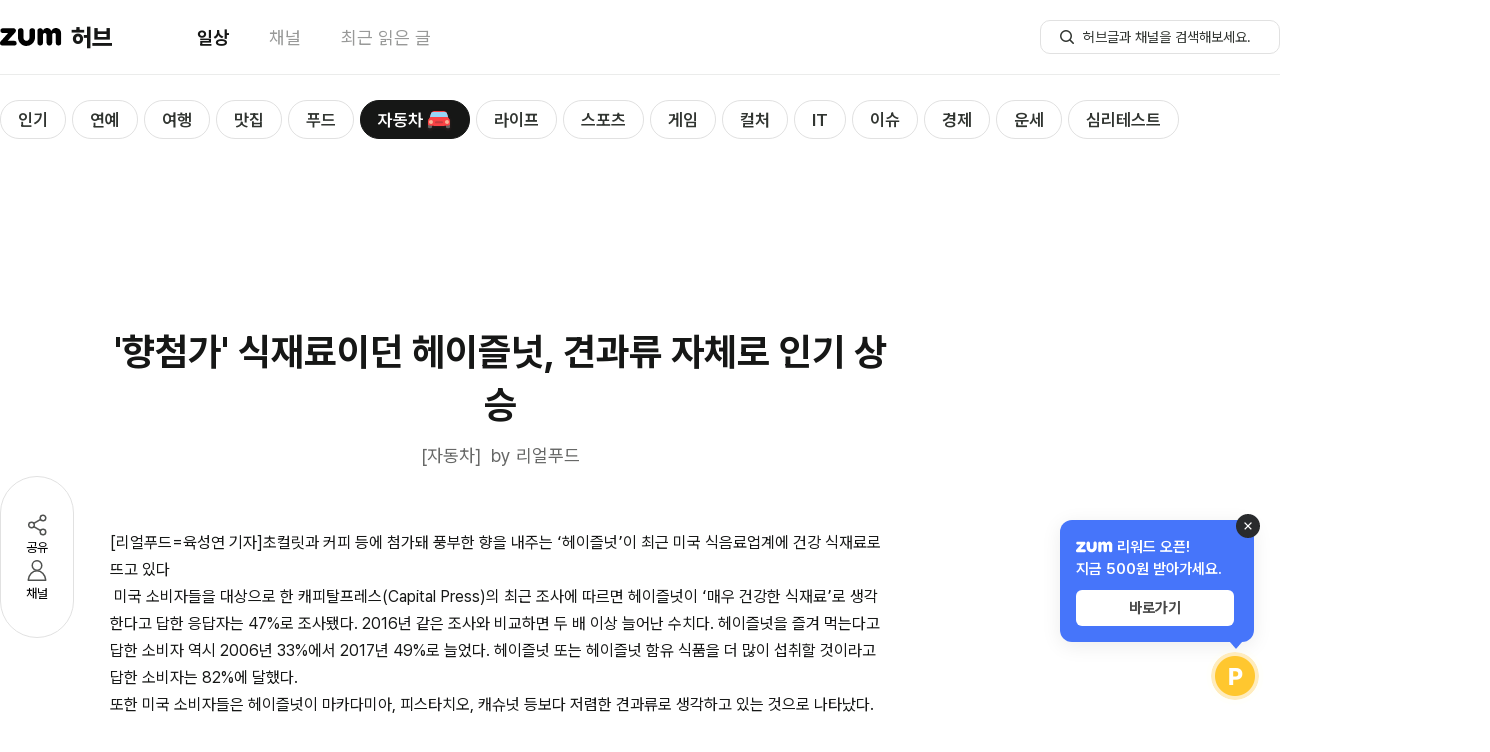

--- FILE ---
content_type: text/html; charset=utf-8
request_url: https://hub.zum.com/realfoods/%ED%96%A5%EC%B2%A8%EA%B0%80-%EC%8B%9D%EC%9E%AC%EB%A3%8C%EC%9D%B4%EB%8D%98-%ED%97%A4%EC%9D%B4%EC%A6%90%EB%84%9B-%EA%B2%AC%EA%B3%BC%EB%A5%98-%EC%9E%90%EC%B2%B4%EB%A1%9C-%EC%9D%B8%EA%B8%B0-%EC%83%81%EC%8A%B9-20754
body_size: 37214
content:
<!DOCTYPE html><html lang="ko"><head><meta charSet="utf-8"/><meta name="viewport" content="width=device-width"/><script></script><script id="taboola-script" async="">
              window._taboola = window._taboola || [];
              window._taboola.push({ article: 'auto' });
              !function (e, f, u, i) {
                if (!document.getElementById(i)){
                  e.async = 1;
                  e.src = u;
                  e.id = i;
                  f.parentNode.insertBefore(e, f);
                }
              }(document.createElement('script'),
              document.getElementsByTagName('script')[0],
             '//cdn.taboola.com/libtrc/zum-hub/loader.js',
              'tb_loader_script');
              if(window.performance && typeof window.performance.mark == 'function') {
                window.performance.mark('tbl_ic');
              }
            </script><script type="application/ld+json">{"@context":"https://schema.org","@type":"BreadcrumbList","itemListElement":[{"@type":"ListItem","position":1,"name":"홈","item":"https://hub.zum.com"},{"@type":"ListItem","position":2,"name":"biz","item":"https://hub.zum.com/biz"},{"@type":"ListItem","position":3,"name":"'향첨가' 식재료이던 헤이즐넛, 견과류 자체로 인기 상승","item":"https://hub.zum.com/realfoods/향첨가-식재료이던-헤이즐넛-견과류-자체로-인기-상승-20754"}]}</script><script type="application/ld+json">{"@context":"https://schema.org","@type":"BreadcrumbList","itemListElement":[{"@type":"ListItem","position":1,"name":"홈","item":"https://hub.zum.com"},{"@type":"ListItem","position":2,"name":"채널","item":"https://hub.zum.com/author"},{"@type":"ListItem","position":3,"name":"realfoods","item":"https://hub.zum.com/realfoods"},{"@type":"ListItem","position":4,"name":"'향첨가' 식재료이던 헤이즐넛, 견과류 자체로 인기 상승","item":"https://hub.zum.com/realfoods/향첨가-식재료이던-헤이즐넛-견과류-자체로-인기-상승-20754"}]}</script><script type="application/ld+json">{"@context":"https://schema.org","@type":"Article","headline":"'향첨가' 식재료이던 헤이즐넛, 견과류 자체로 인기 상승","image":"https://static.hubzum.zumst.com/hubzum/2018/02/13/18/a41c980dbc9a4da0a249e558dc1d4653.jpg","datePublished":"2018-02-13T18:07:24.000+09:00","author":[{"@type":"Person","name":"리얼푸드","url":"http://realfoods.co.kr/"}]}</script><title>&#x27;향첨가&#x27; 식재료이던 헤이즐넛, 견과류 자체로 인기 상승</title><meta name="description" content="[리얼푸드=육성연 기자]초컬릿과 커피 등에 첨가돼 풍부한 향을 내주는 ‘헤이즐넛’이 최근 미국 식음료업계에 건강 식재료로 뜨고 있다 미국 소비자들을 대상으로 한 캐피탈프레스(Cap"/><meta property="hubzum:url" content="https://hub.zum.com/realfoods/%ED%96%A5%EC%B2%A8%EA%B0%80-%EC%8B%9D%EC%9E%AC%EB%A3%8C%EC%9D%B4%EB%8D%98-%ED%97%A4%EC%9D%B4%EC%A6%90%EB%84%9B-%EA%B2%AC%EA%B3%BC%EB%A5%98-%EC%9E%90%EC%B2%B4%EB%A1%9C-%EC%9D%B8%EA%B8%B0-%EC%83%81%EC%8A%B9-20754"/><link rel="canonical" href="https://hub.zum.com/realfoods/%ED%96%A5%EC%B2%A8%EA%B0%80-%EC%8B%9D%EC%9E%AC%EB%A3%8C%EC%9D%B4%EB%8D%98-%ED%97%A4%EC%9D%B4%EC%A6%90%EB%84%9B-%EA%B2%AC%EA%B3%BC%EB%A5%98-%EC%9E%90%EC%B2%B4%EB%A1%9C-%EC%9D%B8%EA%B8%B0-%EC%83%81%EC%8A%B9-20754"/><link rel="alternate" href="https://m.hub.zum.com/realfoods/%ED%96%A5%EC%B2%A8%EA%B0%80-%EC%8B%9D%EC%9E%AC%EB%A3%8C%EC%9D%B4%EB%8D%98-%ED%97%A4%EC%9D%B4%EC%A6%90%EB%84%9B-%EA%B2%AC%EA%B3%BC%EB%A5%98-%EC%9E%90%EC%B2%B4%EB%A1%9C-%EC%9D%B8%EA%B8%B0-%EC%83%81%EC%8A%B9-20754"/><meta property="fb:app_id" content="1455466434764810"/><meta property="og:type" content="article"/><meta property="og:image" content="https://static.hubzum.zumst.com/hubzum/2018/02/13/18/a41c980dbc9a4da0a249e558dc1d4653.jpg"/><meta property="og:url" content="https://hub.zum.com/realfoods/%ED%96%A5%EC%B2%A8%EA%B0%80-%EC%8B%9D%EC%9E%AC%EB%A3%8C%EC%9D%B4%EB%8D%98-%ED%97%A4%EC%9D%B4%EC%A6%90%EB%84%9B-%EA%B2%AC%EA%B3%BC%EB%A5%98-%EC%9E%90%EC%B2%B4%EB%A1%9C-%EC%9D%B8%EA%B8%B0-%EC%83%81%EC%8A%B9-20754"/><meta property="og:title" content="&#x27;향첨가&#x27; 식재료이던 헤이즐넛, 견과류 자체로 인기 상승"/><meta property="og:description" content="[리얼푸드=육성연 기자]초컬릿과 커피 등에 첨가돼 풍부한 향을 내주는 ‘헤이즐넛’이 최근 미국 식음료업계에 건강 식재료로 뜨고 있다 미국 소비자들을 대상으로 한 캐피탈프레스(Cap"/><meta property="dable:image" content="https://static.hubzum.zumst.com/hubzum/2018/02/13/18/a41c980dbc9a4da0a249e558dc1d4653.jpg"/><meta property="dable:item_id" content="20754"/><meta property="dable:author" content="리얼푸드"/><meta property="article:section" content="biz"/><meta property="article:published_time" content="2018-02-13"/><meta name="twitter:card" content="summary_large_image"/><meta name="twitter:title" content="&#x27;향첨가&#x27; 식재료이던 헤이즐넛, 견과류 자체로 인기 상승"/><meta name="twitter:description" content="[리얼푸드=육성연 기자]초컬릿과 커피 등에 첨가돼 풍부한 향을 내주는 ‘헤이즐넛’이 최근 미국 식음료업계에 건강 식재료로 뜨고 있다 미국 소비자들을 대상으로 한 캐피탈프레스(Cap"/><meta name="twitter:image" content="https://static.hubzum.zumst.com/hubzum/2018/02/13/18/a41c980dbc9a4da0a249e558dc1d4653.jpg"/><meta name="twitter:url" content="https://hub.zum.com/realfoods/%ED%96%A5%EC%B2%A8%EA%B0%80-%EC%8B%9D%EC%9E%AC%EB%A3%8C%EC%9D%B4%EB%8D%98-%ED%97%A4%EC%9D%B4%EC%A6%90%EB%84%9B-%EA%B2%AC%EA%B3%BC%EB%A5%98-%EC%9E%90%EC%B2%B4%EB%A1%9C-%EC%9D%B8%EA%B8%B0-%EC%83%81%EC%8A%B9-20754"/><meta name="robots" content="max-image-preview:large"/><meta name="next-head-count" content="29"/><meta http-equiv="X-UA-Compatible" content="IE=edge"/><meta name="referrer" content="unsafe-url"/><meta name="naver-site-verification" content="84576b31f8a86246b6101fd995019448b2cda1b3"/><meta name="google-site-verification" content="qQaG9hl7lrEEnKT6pQ_uFKz2m6FqPQ0iyj46MqLnxp8"/><link rel="preload" as="style" crossorigin="" href="https://fonts.zumst.com/pretendard/pretendardvariable-subset.css"/><link rel="stylesheet" crossorigin="" href="https://fonts.zumst.com/pretendard/pretendardvariable-subset.css"/><link rel="preconnect" href="https://userapi.zum.com"/><link rel="dns-prefetch" href="https://userapi.zum.com"/><link rel="preconnect" href="http://estat.zum.com"/><link rel="dns-prefetch" href="http://estat.zum.com"/><link rel="search" type="application/opensearchdescription+xml" href="/opensearch.xml" title="zum 허브 검색"/><script>
              window.zum = window.zum || {};
              window.zum.hub = window.zum.hub || {};
              window.zum.hub.version = window.zum.hub.version || "1.35.0";
            </script><link rel="preload" href="/_next/static/css/6b2c9214692bde5c.css" as="style"/><link rel="stylesheet" href="/_next/static/css/6b2c9214692bde5c.css" data-n-g=""/><link rel="preload" href="/_next/static/css/e3f937a00e8a4879.css" as="style"/><link rel="stylesheet" href="/_next/static/css/e3f937a00e8a4879.css" data-n-p=""/><noscript data-n-css=""></noscript><script defer="" nomodule="" src="/_next/static/chunks/polyfills-78c92fac7aa8fdd8.js"></script><script id="sentry" src="/sentry.js" defer="" data-nscript="beforeInteractive"></script><script id="googleScript" src="https://securepubads.g.doubleclick.net/tag/js/gpt.js" defer="" data-nscript="beforeInteractive"></script><script src="https://pagead2.googlesyndication.com/pagead/js/adsbygoogle.js?client=ca-pub-7018381251782399" defer="" data-nscript="beforeInteractive"></script><script src="/_next/static/chunks/webpack-f57a52d89510f12e.js" defer=""></script><script src="/_next/static/chunks/framework-61c601c9a6d8fbda.js" defer=""></script><script src="/_next/static/chunks/main-0f67f54729687d79.js" defer=""></script><script src="/_next/static/chunks/pages/_app-b46927c2de002aed.js" defer=""></script><script src="/_next/static/chunks/834-ba214c8f4334d3d0.js" defer=""></script><script src="/_next/static/chunks/638-d73dfb5c97f4aad6.js" defer=""></script><script src="/_next/static/chunks/269-322054ce29f3172c.js" defer=""></script><script src="/_next/static/chunks/926-e7a95334f8a74dfe.js" defer=""></script><script src="/_next/static/chunks/pages/%5Bslug%5D/%5BpostIdentifier%5D-f053e09eb988611e.js" defer=""></script><script src="/_next/static/ddWNjcBlu4bX2W0-uDhsZ/_buildManifest.js" defer=""></script><script src="/_next/static/ddWNjcBlu4bX2W0-uDhsZ/_ssgManifest.js" defer=""></script></head><body><div id="__next"><style data-emotion="css-global 58wy03">body{color:#161716;font-size:15px;line-height:1.45em;background-color:#fff;font-family:"Pretendard Variable",Pretendard,-apple-system,BlinkMacSystemFont,system-ui,Roboto,"Helvetica Neue","Segoe UI","Apple SD Gothic Neo","Noto Sans KR","Malgun Gothic","Apple Color Emoji","Segoe UI Emoji","Segoe UI Symbol",sans-serif;font-weight:400;font-smooth:never;-webkit-font-smoothing:antialiased;-moz-osx-font-smoothing:grayscale;}button{display:-webkit-inline-box;display:-webkit-inline-flex;display:-ms-inline-flexbox;display:inline-flex;-webkit-box-pack:center;-ms-flex-pack:center;-webkit-justify-content:center;justify-content:center;-webkit-align-items:center;-webkit-box-align:center;-ms-flex-align:center;align-items:center;}div[data-google-query-id]{margin:0!important;}#vonvon-iframe{border-radius:10px;border:1px solid #EBECEB;overflow:hidden;-webkit-transition:height 0.3s ease-out;transition:height 0.3s ease-out;width:100%;height:0;}</style><!--$--><style data-emotion="css xvokd6">.css-xvokd6{width:100%;padding-top:75px;}</style><div class="css-xvokd6"><style data-emotion="css 1x6vrk7">.css-1x6vrk7{position:fixed;top:0;width:100%;background-color:#fff;border-bottom:1px solid #EBECEB;z-index:1500;}</style><div class="css-1x6vrk7"><style data-emotion="css 1n6xfoc">.css-1n6xfoc{width:1280px;height:74px;margin:0 auto;}</style><header class="css-1n6xfoc"><style data-emotion="css 1sm1w0r">.css-1sm1w0r{display:-webkit-box;display:-webkit-flex;display:-ms-flexbox;display:flex;-webkit-box-pack:justify;-webkit-justify-content:space-between;justify-content:space-between;-webkit-align-items:center;-webkit-box-align:center;-ms-flex-align:center;align-items:center;width:100%;height:100%;}</style><div class="css-1sm1w0r"><style data-emotion="css 18biwo">.css-18biwo{display:-webkit-inline-box;display:-webkit-inline-flex;display:-ms-inline-flexbox;display:inline-flex;-webkit-align-items:center;-webkit-box-align:center;-ms-flex-align:center;align-items:center;}</style><div class="css-18biwo"><div class="css-18biwo"><a aria-label="줌닷컴 이동" class="css-18biwo" href="https://zum.com/?cm=hubzum_gnb"><svg xmlns="http://www.w3.org/2000/svg" width="62" height="18" fill="none"><g fill="#000" clip-path="url(#a)"><path d="M14.331 12.788H7.668L15.3 4.33c.413-.48.635-1.096.624-1.73v-.047a2.387 2.387 0 0 0-.596-1.503h-.008a2.386 2.386 0 0 0-1.78-.8H2.764a2.349 2.349 0 0 0-2.12 1.339l-.014.027-.01.023A2.374 2.374 0 0 0 .4 2.644v.025a2.347 2.347 0 0 0 1.776 2.286h.02l.037.009c.182.042.368.063.555.061h5.355c-.23.259-7.272 8.109-7.584 8.451a2.22 2.22 0 0 0-.562 1.517v.192a2.353 2.353 0 0 0 2.375 2.387h11.96a2.39 2.39 0 0 0 0-4.78v-.004ZM55.738.005c-1.967 0-3.44 1.21-4.379 2.962-.682-1.278-1.53-2.283-2.836-2.714a5.456 5.456 0 0 0-1.625-.248c-1.562 0-3.357.957-3.899 2.625-.306-1.267-1.2-2.388-2.787-2.384h-.04a2.786 2.786 0 0 0-2.754 2.765v11.824a2.733 2.733 0 0 0 1.804 2.553l.032.012.024.01c.3.103.613.155.93.152.142 0 .284-.01.425-.032a2.754 2.754 0 0 0 2.362-2.702V6.973c0-1.022.765-1.96 1.79-1.96s1.792.938 1.792 1.96V14.835a2.742 2.742 0 0 0 2.142 2.659c.421.1.86.1 1.282 0a2.743 2.743 0 0 0 2.142-2.66v-7.93c0-1.02.765-1.886 1.79-1.886s1.79.5 1.79 1.521v8.198a.258.258 0 0 0 0 .044v.054a2.741 2.741 0 0 0 2.15 2.659c.419.1.856.1 1.276 0a2.742 2.742 0 0 0 2.15-2.66V6.219C61.076-.396 55.74.005 55.74.005ZM32.252.234a2.788 2.788 0 0 0-2.788 2.788v6.998c0 1.556-1.518 2.797-2.985 2.797-1.703 0-2.986-1.461-2.985-2.797V2.897a2.787 2.787 0 0 0-5.572.125v.012-.23 6.033c0 4.1 2.32 7.497 5.763 8.692.306.109 1.864.46 2.797.46a8.569 8.569 0 0 0 5.678-2.177c1.897-1.708 2.881-4.107 2.881-6.973V3.025a2.788 2.788 0 0 0-2.79-2.79Z"></path></g><defs><clipPath id="a"><path fill="#fff" d="M0 0h61.318v18H0z"></path></clipPath></defs></svg></a><a class="css-18biwo" href="/?cm=hubzum_gnb"><style data-emotion="css b4jyke">.css-b4jyke{font-size:24px;font-weight:800;margin-left:8.68px;}</style><span class="css-b4jyke">허브</span></a></div><style data-emotion="css 1o2k976">.css-1o2k976{margin-left:84px;}</style><style data-emotion="css xxy10r">.css-xxy10r{display:-webkit-inline-box;display:-webkit-inline-flex;display:-ms-inline-flexbox;display:inline-flex;-webkit-align-items:center;-webkit-box-align:center;-ms-flex-align:center;align-items:center;font-size:18px;margin-left:84px;}.css-xxy10r>:not(:last-child){margin-right:40px;}</style><nav class="css-xxy10r"><style data-emotion="css sgey6t">.css-sgey6t{display:inline-block;color:#161716;font-weight:700;}</style><div data-active="true" class="css-sgey6t"><a data-cm="daily" href="/?cm=hubzum_gnb"><span>일상</span></a></div><style data-emotion="css 1tox0mw">.css-1tox0mw{display:inline-block;color:#989998;}</style><div data-active="false" class="css-1tox0mw"><a data-cm="author" href="/author?cm=hubzum_gnb"><span>채널</span></a></div><div data-active="false" class="css-1tox0mw"><a data-cm="latest" href="/latest?cm=hubzum_gnb"><span>최근 읽은 글</span></a></div></nav></div><div class="css-18biwo"><!--$--><form><style data-emotion="css 1hyuioz">.css-1hyuioz{position:absolute;z-index:-1!important;overflow:hidden!important;border:0!important;width:1px!important;height:1px!important;clip:rect(1px, 1px, 1px, 1px)!important;-webkit-clip-path:inset(50%)!important;clip-path:inset(50%)!important;}</style><label for=":R1akpj6:" class="css-1hyuioz">검색</label><style data-emotion="css 79elbk">.css-79elbk{position:relative;}</style><div class="css-79elbk"><style data-emotion="css 1o0ijwe">.css-1o0ijwe{position:absolute;left:18px;bottom:50%;-webkit-transform:translate(0, 50%);-moz-transform:translate(0, 50%);-ms-transform:translate(0, 50%);transform:translate(0, 50%);}</style><button type="submit" aria-label="허브글 검색 버튼" class="css-1o0ijwe"><svg width="18" height="18" viewBox="0 0 18 18" fill="none"><circle cx="8" cy="8" r="5.25" stroke="#313531" stroke-width="1.5"></circle><rect x="11" y="12.0625" width="1.5" height="6" rx="0.75" transform="rotate(-45 11 12.0625)" fill="#313531"></rect></svg></button><style data-emotion="css m2mgzk">.css-m2mgzk{width:240px;height:34px;line-height:1.45;font-size:14px;font-weight:400;border-radius:10px;border:1px solid #E1E1E1;padding:7px 18px 7px 42px;color:#313531;}.css-m2mgzk::-ms-clear{display:none;width:0;height:0;}.css-m2mgzk::-ms-reveal{display:none;width:0;height:0;}.css-m2mgzk::-webkit-search-decoration,.css-m2mgzk::-webkit-search-cancel-button,.css-m2mgzk::-webkit-search-results-button,.css-m2mgzk::-webkit-search-results-decoration{display:none;}.css-m2mgzk::-webkit-input-placeholder{font-size:14px;font-weight:400;color:#313531;}.css-m2mgzk::-moz-placeholder{font-size:14px;font-weight:400;color:#313531;}.css-m2mgzk:-ms-input-placeholder{font-size:14px;font-weight:400;color:#313531;}.css-m2mgzk::placeholder{font-size:14px;font-weight:400;color:#313531;}.css-m2mgzk:focus{outline:none;border:1px solid;border-color:#27CC9B;}</style><input id=":R1akpj6:" type="search" name=":R1akpj6:" placeholder="허브글과 채널을 검색해보세요." autoComplete="off" maxLength="15" class="css-m2mgzk" value=""/></div></form><!--/$--></div></div></header></div><main><style data-emotion="css 1ynwstu">.css-1ynwstu{max-width:1280px;margin:0 auto;}</style><div class="css-1ynwstu"><div style="position:absolute;visibility:hidden;width:0;height:0"></div><style data-emotion="css 1xaekgw">.css-1xaekgw{margin-top:20px;}</style><div class="css-1xaekgw"><style data-emotion="css 1gomreu">.css-1gomreu{position:relative;display:inline-block;}</style><nav class="css-1gomreu"><style data-emotion="css 1lkk05w">.css-1lkk05w{max-width:1280px;display:-webkit-box;display:-webkit-flex;display:-ms-flexbox;display:flex;-webkit-align-items:center;-webkit-box-align:center;-ms-flex-align:center;align-items:center;overflow-x:scroll;overflow-y:hidden;padding:5px 0;-ms-overflow-style:none;scrollbar-width:none;margin:0 auto;}.css-1lkk05w::-webkit-scrollbar{display:none;}</style><ul class="css-1lkk05w"><style data-emotion="css 1wqmkaw">.css-1wqmkaw{margin-right:6px;height:100%;}</style><li data-category="popular" class="css-1wqmkaw"><style data-emotion="css 1baulvz">.css-1baulvz{display:inline-block;}</style><style data-emotion="css qme5zu">.css-qme5zu{font-size:24px;font-weight:700;color:#161716;display:inline-block;}</style><span class="css-qme5zu"><style data-emotion="css 1ghfob5">.css-1ghfob5{display:-webkit-inline-box;display:-webkit-inline-flex;display:-ms-inline-flexbox;display:inline-flex;-webkit-align-items:center;-webkit-box-align:center;-ms-flex-align:center;align-items:center;line-height:36px;font-size:17px;font-weight:600;border:1px solid;border-radius:100px;padding:1px 17px 0;-webkit-transition:all 0.3s;transition:all 0.3s;box-sizing:border-box;white-space:nowrap;color:#313531;border-color:#E1E1E1;background-color:#fff;}.css-1ghfob5:hover{border-color:#161716;}</style><a class="css-1ghfob5" href="/?cm=hubzum_gnb"><span>인기</span></a></span></li><li data-category="entertainment" class="css-1wqmkaw"><span class="css-qme5zu"><a class="css-1ghfob5" href="/entertainment?cm=hubzum_gnb"><span>연예</span></a></span></li><li data-category="trip" class="css-1wqmkaw"><span class="css-qme5zu"><a class="css-1ghfob5" href="/trip?cm=hubzum_gnb"><span>여행</span></a></span></li><li data-category="restaurant" class="css-1wqmkaw"><span class="css-qme5zu"><a class="css-1ghfob5" href="/restaurant?cm=hubzum_gnb"><span>맛집</span></a></span></li><li data-category="food" class="css-1wqmkaw"><span class="css-qme5zu"><a class="css-1ghfob5" href="/food?cm=hubzum_gnb"><span>푸드</span></a></span></li><li data-category="biz" class="css-1wqmkaw"><span class="css-qme5zu"><style data-emotion="css 5xbpc2">.css-5xbpc2{display:-webkit-inline-box;display:-webkit-inline-flex;display:-ms-inline-flexbox;display:inline-flex;-webkit-align-items:center;-webkit-box-align:center;-ms-flex-align:center;align-items:center;line-height:36px;font-size:17px;font-weight:600;border:1px solid;border-radius:100px;padding:1px 17px 0;-webkit-transition:all 0.3s;transition:all 0.3s;box-sizing:border-box;white-space:nowrap;color:#fff;border-color:#161716;background-color:#161716;}</style><a class="css-5xbpc2" href="/biz?cm=hubzum_gnb"><span>자동차</span><style data-emotion="css m9j2se">.css-m9j2se{width:26px;height:26px;margin-left:3px;position:relative;display:-webkit-box;display:-webkit-flex;display:-ms-flexbox;display:flex;-webkit-box-pack:center;-ms-flex-pack:center;-webkit-justify-content:center;justify-content:center;-webkit-align-items:center;-webkit-box-align:center;-ms-flex-align:center;align-items:center;}</style><i class="css-m9j2se"><style data-emotion="css zoecxw">.css-zoecxw{background-image:url('[data-uri]');background-repeat:no-repeat;display:inline-block;width:26px;height:26px;-webkit-background-size:26px 26px;background-size:26px 26px;}</style><span class="css-zoecxw"></span></i></a></span></li><li data-category="life" class="css-1wqmkaw"><span class="css-qme5zu"><a class="css-1ghfob5" href="/life?cm=hubzum_gnb"><span>라이프</span></a></span></li><li data-category="sport" class="css-1wqmkaw"><span class="css-qme5zu"><a class="css-1ghfob5" href="/sport?cm=hubzum_gnb"><span>스포츠</span></a></span></li><li data-category="game" class="css-1wqmkaw"><span class="css-qme5zu"><a class="css-1ghfob5" href="/game?cm=hubzum_gnb"><span>게임</span></a></span></li><li data-category="culture" class="css-1wqmkaw"><span class="css-qme5zu"><a class="css-1ghfob5" href="/culture?cm=hubzum_gnb"><span>컬처</span></a></span></li><li data-category="it" class="css-1wqmkaw"><span class="css-qme5zu"><a class="css-1ghfob5" href="/it?cm=hubzum_gnb"><span>IT</span></a></span></li><li data-category="issue" class="css-1wqmkaw"><span class="css-qme5zu"><a class="css-1ghfob5" href="/issue?cm=hubzum_gnb"><span>이슈</span></a></span></li><li data-category="invest" class="css-1wqmkaw"><span class="css-qme5zu"><a class="css-1ghfob5" href="/invest?cm=hubzum_gnb"><span>경제</span></a></span></li><li data-category="luck" class="css-1wqmkaw"><span class="css-qme5zu"><a class="css-1ghfob5" href="/luck?cm=hubzum_gnb"><span>운세</span></a></span></li><li data-category="fun" class="css-1wqmkaw"><span class="css-qme5zu"><a class="css-1ghfob5" href="/fun?cm=hubzum_gnb"><span>심리테스트</span></a></span></li></ul><style data-emotion="css 13lqz3l">.css-13lqz3l{position:absolute;top:50%;-webkit-transform:translateY(-50%);-moz-transform:translateY(-50%);-ms-transform:translateY(-50%);transform:translateY(-50%);left:-20px;z-index:2;opacity:0;-webkit-transition:opacity 0.3s ease-in-out;transition:opacity 0.3s ease-in-out;display:-webkit-box;display:-webkit-flex;display:-ms-flexbox;display:flex;-webkit-align-items:center;-webkit-box-align:center;-ms-flex-align:center;align-items:center;padding-left:2px;}</style><div class="css-13lqz3l"><style data-emotion="css vmgu53">.css-vmgu53{position:relative;width:36px;height:36px;background:url('../images/submenu-caret.svg') no-repeat center;-webkit-background-size:20px 20px;background-size:20px 20px;border-radius:999px;border:1px solid #E1E3E1;background-color:#fff;box-shadow:0px 2px 8px 0px rgba(34, 37, 43, 0.10),0px 1px 4px 0px rgba(34, 37, 43, 0.04),0px 0px 1px 0px rgba(34, 37, 43, 0.04);-webkit-transform:scaleX(-1);-moz-transform:scaleX(-1);-ms-transform:scaleX(-1);transform:scaleX(-1);z-index:2;}</style><button type="button" title="Scroll left" class="css-vmgu53"></button><style data-emotion="css qyoexq">.css-qyoexq{position:absolute;top:-5px;left:0;width:22px;height:49px;background:linear-gradient(90deg, #FFF 30%, rgba(255, 255, 255, 0.00) 100%);background-color:white;z-index:0;pointer-events:none;}</style><div class="css-qyoexq"></div><style data-emotion="css anq3gs">.css-anq3gs{position:absolute;top:-5px;left:19px;width:44px;height:49px;background:linear-gradient(90deg, #FFF 30%, rgba(255, 255, 255, 0.00) 100%);background-color:transparent;z-index:1;pointer-events:none;}</style><div class="css-anq3gs"></div></div><style data-emotion="css 1ip55h1">.css-1ip55h1{position:absolute;top:50%;-webkit-transform:translateY(-50%);-moz-transform:translateY(-50%);-ms-transform:translateY(-50%);transform:translateY(-50%);right:-20px;z-index:2;opacity:0;-webkit-transition:opacity 0.3s ease-in-out;transition:opacity 0.3s ease-in-out;display:-webkit-box;display:-webkit-flex;display:-ms-flexbox;display:flex;-webkit-align-items:center;-webkit-box-align:center;-ms-flex-align:center;align-items:center;padding-left:2px;}</style><div class="css-1ip55h1"><style data-emotion="css 7vafji">.css-7vafji{position:relative;width:36px;height:36px;background:url('../images/submenu-caret.svg') no-repeat center;-webkit-background-size:20px 20px;background-size:20px 20px;border-radius:999px;border:1px solid #E1E3E1;background-color:#fff;box-shadow:0px 2px 8px 0px rgba(34, 37, 43, 0.10),0px 1px 4px 0px rgba(34, 37, 43, 0.04),0px 0px 1px 0px rgba(34, 37, 43, 0.04);-webkit-transform:none;-moz-transform:none;-ms-transform:none;transform:none;z-index:2;}</style><button type="button" title="Scroll right" class="css-7vafji"></button><style data-emotion="css 10x3pct">.css-10x3pct{position:absolute;top:-5px;right:-2px;width:22px;height:49px;background:linear-gradient(90deg, rgba(255, 255, 255, 0.00) 0%, #FFF 70%);background-color:white;z-index:0;pointer-events:none;}</style><div class="css-10x3pct"></div><style data-emotion="css 1ssbm0">.css-1ssbm0{position:absolute;top:-5px;right:19px;width:44px;height:49px;background:linear-gradient(90deg, rgba(255, 255, 255, 0.00) 0%, #FFF 70%);background-color:transparent;z-index:1;pointer-events:none;}</style><div class="css-1ssbm0"></div></div></nav></div><style data-emotion="css 1ez87es">.css-1ez87es{display:-webkit-box;display:-webkit-flex;display:-ms-flexbox;display:flex;-webkit-box-pack:center;-ms-flex-pack:center;-webkit-justify-content:center;justify-content:center;-webkit-align-items:center;-webkit-box-align:center;-ms-flex-align:center;align-items:center;margin-top:20px;}</style><div class="css-1ez87es"><div id="article_top" class="css-0"></div></div><style data-emotion="css 1iyxes7">.css-1iyxes7{display:-webkit-box;display:-webkit-flex;display:-ms-flexbox;display:flex;-webkit-align-items:start;-webkit-box-align:start;-ms-flex-align:start;align-items:start;position:relative;margin-bottom:10px;}</style><div class="css-1iyxes7"><style data-emotion="css tervqf">.css-tervqf{padding-top:222px;position:-webkit-sticky;position:sticky;top:-58px;right:0;}</style><div class="css-tervqf"><style data-emotion="css 1e2xzf4">.css-1e2xzf4{display:-webkit-inline-box;display:-webkit-inline-flex;display:-ms-inline-flexbox;display:inline-flex;-webkit-flex-direction:column;-ms-flex-direction:column;flex-direction:column;gap:18px;padding:34px 22px;border-radius:100px;border:1px solid #E1E1E1;background:#fff;}</style><div class="css-1e2xzf4"><style data-emotion="css 92qdo5">.css-92qdo5{display:-webkit-inline-box;display:-webkit-inline-flex;display:-ms-inline-flexbox;display:inline-flex;-webkit-flex-direction:column;-ms-flex-direction:column;flex-direction:column;width:28px;-webkit-align-items:center;-webkit-box-align:center;-ms-flex-align:center;align-items:center;gap:2px;}.css-92qdo5:hover{color:#27CC9B;}</style><button type="button" name="share" class="css-92qdo5"><style data-emotion="css ym5cbh">button:hover .css-ym5cbh path,button:hover .css-ym5cbh circle{stroke:#27CC9B;}</style><svg xmlns="http://www.w3.org/2000/svg" width="28" height="28" fill="none" class="css-ym5cbh"><path stroke="#505250" stroke-linecap="round" stroke-linejoin="round" stroke-width="1.5" d="M20 7 8 14l12 7"></path><circle cx="20" cy="7" r="2.75" fill="#fff" stroke="#505250" stroke-width="1.5"></circle><circle cx="8.5" cy="14" r="2.75" fill="#fff" stroke="#505250" stroke-width="1.5"></circle><circle cx="20" cy="21" r="2.75" fill="#fff" stroke="#505250" stroke-width="1.5"></circle></svg><style data-emotion="css gca53t">.css-gca53t{font-size:13px;font-weight:400;line-height:145%;}</style><span class="css-gca53t">공유</span></button><button type="button" name="author" class="css-92qdo5"><style data-emotion="css 1sk5hhe">button:hover .css-1sk5hhe circle,button:hover .css-1sk5hhe path{stroke:#27CC9B;}</style><svg xmlns="http://www.w3.org/2000/svg" width="28" height="28" fill="none" class="css-1sk5hhe"><circle cx="14" cy="8.5" r="4.75" fill="#fff" stroke="#505250" stroke-width="1.5"></circle><path fill="#fff" stroke="#505250" stroke-linejoin="round" stroke-width="1.5" d="M5.286 23.059C5.7 17.744 9.527 13.75 14 13.75c4.473 0 8.3 3.994 8.714 9.309a.154.154 0 0 1-.047.124.232.232 0 0 1-.167.067h-17a.232.232 0 0 1-.167-.067.154.154 0 0 1-.047-.124Z"></path></svg><span class="css-gca53t">채널</span></button></div></div><style data-emotion="css 18fpur7">.css-18fpur7{width:780px;padding-top:71px;margin-left:36px;}</style><div class="css-18fpur7"><style data-emotion="css 1ikvcp">.css-1ikvcp{width:780px;padding-bottom:30px;}</style><article class="css-1ikvcp"><style data-emotion="css flpniz">.css-flpniz{margin-bottom:60px;}</style><section class="css-flpniz"><style data-emotion="css 3eazex">.css-3eazex{line-height:1.40em;text-align:center;font-size:38px;}</style><style data-emotion="css 1l3vxza">.css-1l3vxza{font-size:24px;font-weight:700;color:#161716;line-height:1.40em;text-align:center;font-size:38px;}</style><h1 class="css-1l3vxza">&#x27;향첨가&#x27; 식재료이던 헤이즐넛, 견과류 자체로 인기 상승</h1><style data-emotion="css 1e5ajc2">.css-1e5ajc2{display:-webkit-box;display:-webkit-flex;display:-ms-flexbox;display:flex;-webkit-box-pack:center;-ms-flex-pack:center;-webkit-justify-content:center;justify-content:center;color:#676867;font-size:18px;line-height:1.45em;margin-top:12px;}</style><div class="css-1e5ajc2"><a href="/realfoods">by <!-- -->리얼푸드</a></div></section><div><style data-emotion="css 1g4k6q1">.css-1g4k6q1{font-size:16px;line-height:1.70em;}.css-1g4k6q1 *{font-family:'Pretendard Variable',Pretendard,-apple-system,BlinkMacSystemFont,system-ui,Roboto,'Helvetica Neue','Segoe UI','Apple SD Gothic Neo','Noto Sans KR','Malgun Gothic','Apple Color Emoji','Segoe UI Emoji','Segoe UI Symbol',sans-serif!important;}.css-1g4k6q1 strong{font-weight:600;}.css-1g4k6q1 img{max-width:100%;}.css-1g4k6q1 p{word-wrap:break-word;}.css-1g4k6q1 b,.css-1g4k6q1 strong{font-weight:bold;}.css-1g4k6q1 .sub_title{display:block;color:#313531;font-size:1.25em;font-weight:bold;line-height:1.3em;letter-spacing:-1px;margin:4.4em 0 1.45em;}.css-1g4k6q1 h3.sub_title:first-child{margin-top:0;}.css-1g4k6q1 div.img_block{clear:both;text-align:center;margin:3.375em auto 1.88em auto;}.css-1g4k6q1 div.img_block:first-child{margin-top:0;}.css-1g4k6q1 div.img_block .img_cap{color:#989998;font-size:0.813em;line-height:1.308em;text-align:center;padding:0.688em 0 0 0.5em;}.css-1g4k6q1 div.img_left{float:left;margin:0.438em 2.5em 0.438em 0;}.css-1g4k6q1 div.mov_block{text-align:center;margin:2.688em 0 2.5em;}.css-1g4k6q1 div.mov_block:first-child{margin-top:0;}.css-1g4k6q1 div.mov_block iframe{max-width:100%;vertical-align:top;}.css-1g4k6q1 div.mov_block .mov_cap{color:#989998;font-size:0.813em;line-height:1.308em;text-align:center;padding:0.688em 0 0 0.5em;}.css-1g4k6q1 table.img_block{clear:both;text-align:center;margin:54px auto 30px auto;border-collapse:collapse;border-spacing:0;}.css-1g4k6q1 table.img_block:first-child{margin-top:0;}.css-1g4k6q1 table.img_block .img_cap{color:#989998;font-size:0.813em;line-height:1.308em;text-align:center;padding:10px 0 0;}.css-1g4k6q1 table.img_left{float:left;margin:0.438em 2.5em 0.438em 0;}.css-1g4k6q1 table.mov_block{clear:both;text-align:center;margin:2.688em auto;border-collapse:collapse;border-spacing:0;width:688px!important;}.css-1g4k6q1 table.mov_block:first-child{margin-top:0;}.css-1g4k6q1 table.mov_block iframe:not(#zumFrame){max-width:100%;vertical-align:top;width:688px;height:387px;}.css-1g4k6q1 table.mov_block #zumplayer{max-width:640px;margin:0 auto;}.css-1g4k6q1 table.mov_block .mov_cap{color:#989998;font-size:0.813em;line-height:1.308em;text-align:center;padding:0.688em 0 0 0.5em;}.css-1g4k6q1 table.multi_img_block{clear:both;text-align:center;margin:54px auto 30px auto;border-collapse:collapse;border-spacing:0;}.css-1g4k6q1 table.multi_img_block+table.multi_img_block{margin-top:0.938em;}.css-1g4k6q1 table.multi_img_block+p{margin-top:2.688em;}.css-1g4k6q1 table.multi_img_block:first-child{margin-top:0;}.css-1g4k6q1 table.multi_img_block table{border-collapse:collapse;border-spacing:0;}.css-1g4k6q1 table.multi_img_block table td{padding-left:0.938em;}.css-1g4k6q1 table.multi_img_block table td:first-child{padding-left:0;}.css-1g4k6q1 table.multi_img_block .img_cap{color:#989998;font-size:0.813em;line-height:1.308em;text-align:center;padding:10px 0 0;}.css-1g4k6q1 blockquote.se2_quote1{color:#676867!important;line-height:1.688em!important;border-left:4px solid #C5C7C5!important;padding:0 0.438em 0 1.125em!important;margin:2.313em 0 2.375em 1em!important;}.css-1g4k6q1 blockquote.se2_quote1:first-child{margin-top:0;}.css-1g4k6q1 blockquote.se2_quote6{color:#676867!important;line-height:1.688em!important;border:1px solid #C5C7C5!important;padding:0 0.438em 0 1.125em!important;margin:2.313em 0 2.375em 1em!important;padding:0.875em 1.25em 0.813em!important;margin:1.688em 0 2.625em!important;}.css-1g4k6q1 blockquote.se2_quote6:first-child{margin-top:0;}.css-1g4k6q1 ol.list_block{color:#161716;font-weight:bold;line-height:1.5em;list-style:decimal inside;margin:2.188em 0;}.css-1g4k6q1 ul.list_block{color:#161716;font-weight:bold;line-height:1.5em;margin:2.188em 0;}.css-1g4k6q1 ol.list_block:first-child,.css-1g4k6q1 ul.list_block:first-child{margin-top:0;}.css-1g4k6q1 .list_block>li{padding-bottom:0.313em;}.css-1g4k6q1 .list_d_1{margin-bottom:0.625em;}.css-1g4k6q1 .list_d_1,.css-1g4k6q1 .list_d_2{font-weight:normal;}.css-1g4k6q1 .list_d_1>li{position:relative;padding-left:32px;margin:0.313em 0 0.313em;}.css-1g4k6q1 .list_d_1 li::before{position:absolute;top:10px;left:18px;width:4px;height:4px;border-radius:50%;background-color:#989998;content:'';}.css-1g4k6q1 .list_d_2>li{position:relative;color:#676867;padding:0 0 0.313em 40px;}.css-1g4k6q1 .list_d_2>li::before{position:absolute;top:12px;left:32px;width:4px;height:1px;border-radius:50%;background-color:#676867;content:'';}.css-1g4k6q1 .sponsor_mov{clear:both;text-align:center;margin-bottom:2.875em;}.css-1g4k6q1 .sponsor_mov .mov_wrap{display:inline-block;max-width:480px;border:solid 1px #EBECEB;background:#F1F2F1;padding:1.5em 1.5em 0 1.5em;}.css-1g4k6q1 .sponsor_mov .img_area{max-width:480px;}.css-1g4k6q1 .sponsor_mov .img_area img{cursor:default!important;max-width:480px;}.css-1g4k6q1 .sponsor_mov .btn_area{padding:0.625em 0 0.688em;}.css-1g4k6q1 .sponsor_mov .btn_area a{position:relative;display:inline-block;height:25px;border:1px solid #a4a4a4;background-color:#fff;padding-left:7px;margin-bottom:1px;box-shadow:0 1px #E1E3E1;}.css-1g4k6q1 .sponsor_mov .btn_area span{cursor:pointer;}.css-1g4k6q1 .sponsor_mov .btn_area span img{float:left;padding-top:5px;cursor:pointer;}.css-1g4k6q1 .sponsor_mov .btn_area .spon_media img{margin-right:4px;}.css-1g4k6q1 .sponsor_mov .btn_area .btn img{float:left;padding:5px 6px 6px 0;}.css-1g4k6q1 .small .mov_wrap{float:left;width:auto;border:none;background:none;}</style><div class="css-1g4k6q1"><p>[리얼푸드=육성연 기자]초컬릿과 커피 등에 첨가돼 풍부한 향을 내주는 ‘헤이즐넛’이 최근 미국 식음료업계에 건강 식재료로 뜨고 있다</p> 
<p>&nbsp;미국 소비자들을 대상으로 한 캐피탈프레스(Capital Press)의 최근 조사에 따르면 헤이즐넛이 ‘매우 건강한 식재료’로 생각한다고 답한 응답자는 47%로 조사됐다. 2016년 같은 조사와 비교하면 두 배 이상 늘어난 수치다. 헤이즐넛을 즐겨 먹는다고 답한 소비자 역시 2006년 33%에서 2017년 49%로 늘었다. 헤이즐넛 또는 헤이즐넛 함유 식품을 더 많이 섭취할 것이라고 답한 소비자는 82%에 달했다.</p> 
<p>또한 미국 소비자들은 헤이즐넛이 마카다미아, 피스타치오, 캐슈넛 등보다 저렴한 견과류로 생각하고 있는 것으로 나타났다. 헤이즐넛의 주 소비층은 18세에서 44세 사이의 여성으로, 소득 수준과 교육 수준이 높으며, 자녀가 있는 여성이 주를 이룬 것으로 조사됐다.</p> 
<p>&nbsp;</p> 
<table class="img_block" data-width="780"> 
 <tbody> 
  <tr> 
   <td><img src="https://static.hubzum.zumst.com/hubzum/2018/02/13/18/7989baf7ce5c417392f1e6735330260c.jpg" alt=""></td> 
  </tr> 
 </tbody> 
</table> 
<p>&nbsp;</p> 
<p>헤이즐넛이 단순한 ‘향 첨가’가 아닌 식재료로서 주목받으면서 관련 제품도 눈에 띄게 늘고 있는 추세다. 미국 내 헤이즐넛 관련 식품은 2013년 63개 제품에서 2015년 93개로 늘었다.</p> 
<p>개암나무 열매를 말하는 헤이즐넛은 독특한 향으로 주로 커피나 아이스크림, 초컬릿을 만들 때 많이 사용돼왔으나 최근에는 견과류 자체로서 영양학적 효능을 주목받고 있다. 불포화지방산이 풍부해 꾸준히 섭취하면 고혈압 등 혈관성 질환 예방 및 개선에 도움이 되며, 미 농무부(USDA)는 하루 42g 정도의 헤이즐넛을 섭취하는 것만으로도 심혈관 위험을 줄일 수 있다고 밝힌 바 있다. 이 밖에도 섬유질과 엽산, 칼슘이 풍부한 것으로 알려져 있다.</p> 
<p>&nbsp;</p> 
<table class="img_block" data-width="780"> 
 <tbody> 
  <tr> 
   <td><img src="https://static.hubzum.zumst.com/hubzum/2018/02/13/18/7f80007622514f17b4289eaac9c5ba3d.jpg" alt="미국에서 판매중인 헤이즐넛 식품들"><p class="img_cap">미국에서 판매중인 헤이즐넛 식품들</p></td> 
  </tr> 
 </tbody> 
</table> 
<p>&nbsp;</p> 
<p>미국의 식품 매체인 푸드다이브(FoodDive)는 새로운 견과류를 찾는 소비자들 사이에서 헤이즐넛이 주목받고 있으며, 이같은 트렌드를 파악한 제조업체들이 다양한 신제품을 내놓고 있다고 분석했다.</p> 
<table class="img_block" data-width="780"> 
 <tbody> 
  <tr> 
   <td><img src="https://static.hubzum.zumst.com/hubzum/2018/02/13/18/b9f8a997f3ee4f03818b3e827bf8c7f9.jpg" alt=""></td> 
  </tr> 
 </tbody> 
</table> 
<p>이미 흔하게 볼 수 있는 헤이즐넛 커피, 초컬릿, 아이스크림 외에도 헤이즐넛을 통째로 스낵처럼 즐길 수 있도록 한 헤이즐넛 스낵과 헤이즐넛 오일, 헤이즐넛 우유와 헤이즐넛 스프레드 등 제품의 종류는 더욱 다양해지고 있다. 또한 미국산 헤이즐넛의 99%를 생산하는 오레곤주에서는 최근 헤이즐넛 맥주가 출시돼 주목받고 있으며, 유명 아이스크림 브랜드인 솔트앤스트로우(Salt &amp; Straw)는 ‘초컬릿 헤이즐넛 퍼지’를 소개한 바 있다.</p> 
<p>aT관계자는 "새로운 맛을 찾는 소비자들의 입맛을 잡기 위해 미국 식품업계가 다각도로 공을 들이고 있다"며 "새로운 식재료 발굴부터 이미 잘 알려져 있는 식재료의 재발견까지 식음료 업계 전반에 신제품이 더욱 다양해질 것"으로 예상했다.</p> 
<p></p> 
<p>gorgeous@heraldcorp.com</p> 
<p></p></div></div><style data-emotion="css ajzub1">.css-ajzub1{margin-top:54px;}</style><div class="css-ajzub1"><style data-emotion="css 70qvj9">.css-70qvj9{display:-webkit-box;display:-webkit-flex;display:-ms-flexbox;display:flex;-webkit-align-items:center;-webkit-box-align:center;-ms-flex-align:center;align-items:center;}</style><div class="css-70qvj9"><style data-emotion="css 1tkcung">.css-1tkcung{color:#989998;font-size:17px;font-weight:600;line-height:1.45em;}.css-1tkcung:not(:only-child){position:relative;padding-right:11px;margin-right:9px;}.css-1tkcung:not(:only-child)::after{position:absolute;top:50%;right:0;height:10px;border-right:1px solid #E1E1E1;margin-top:-6px;content:"";}</style><span class="css-1tkcung">2018.02.13</span><style data-emotion="css xtkrua">.css-xtkrua{color:#7ba6dc;font-size:15px;}</style><a target="_blank" rel="noopener noreferrer" class="css-xtkrua" href="http://realfoods.co.kr/view.php?ud=20180213000954">원문링크 바로가기</a></div><style data-emotion="css 146eajy">.css-146eajy{display:-webkit-box;display:-webkit-flex;display:-ms-flexbox;display:flex;-webkit-box-flex-wrap:wrap;-webkit-flex-wrap:wrap;-ms-flex-wrap:wrap;flex-wrap:wrap;margin-top:16px;}</style><ul class="css-146eajy"><style data-emotion="css 1v994a0">.css-1v994a0{margin-right:6px;}</style><li class="css-1v994a0"><a href="/search?keyword=%EC%83%81%ED%92%88"><style data-emotion="css 19xish6">.css-19xish6{display:-webkit-inline-box;display:-webkit-inline-flex;display:-ms-inline-flexbox;display:inline-flex;-webkit-box-pack:center;-ms-flex-pack:center;-webkit-justify-content:center;justify-content:center;-webkit-align-items:center;-webkit-box-align:center;-ms-flex-align:center;align-items:center;background-color:#E8FAF6;border-radius:4px;color:#27CC9B;padding:2px 6px;line-height:145%;font-size:14px;}.css-19xish6::before{content:"#";}</style><div class="css-19xish6">상품</div></a></li></ul><style data-emotion="css 4j9j">.css-4j9j{display:-webkit-box;display:-webkit-flex;display:-ms-flexbox;display:flex;-webkit-align-items:center;-webkit-box-align:center;-ms-flex-align:center;align-items:center;color:#C5C7C5;font-size:13px;line-height:1.45em;margin-top:34px;}</style><p class="css-4j9j"><style data-emotion="css 1voerbs">.css-1voerbs{margin-top:-3px;margin-right:4px;}</style><svg xmlns="http://www.w3.org/2000/svg" width="14" height="14" viewBox="0 0 14 14" fill="none" class="css-1voerbs"><path d="M7 13.5C10.5899 13.5 13.5 10.5899 13.5 7C13.5 3.41015 10.5899 0.5 7 0.5C3.41015 0.5 0.5 3.41015 0.5 7C0.5 10.5899 3.41015 13.5 7 13.5Z" stroke="#E1E1E1"></path><path d="M8 3H6V8H8V3Z" fill="#C5C7C5"></path><path d="M8 9H6V11H8V9Z" fill="#C5C7C5"></path></svg>본 콘텐츠의 저작권은 저자 또는 제공처에 있으며, 이를 무단 이용하는 경우 저작권법 등에 따라 법적 책임을 질 수 있습니다.</p></div></article><style data-emotion="css 1mbhw7f">.css-1mbhw7f{display:-webkit-box;display:-webkit-flex;display:-ms-flexbox;display:flex;-webkit-box-pack:space-around;-ms-flex-pack:space-around;-webkit-justify-content:space-around;justify-content:space-around;-webkit-align-items:center;-webkit-box-align:center;-ms-flex-align:center;align-items:center;margin-top:20px;gap:20px;}</style><div class="css-1mbhw7f"><div id="comment_top_01" class="css-0"></div><div id="comment_top_02" class="css-0"></div></div><style data-emotion="css uirucg">.css-uirucg{position:relative;margin-top:30px;}.css-uirucg:before{content:"";position:absolute;left:0;top:0;width:100%;height:1px;margin-bottom:24px;background-color:#EBECEB;z-index:1;}</style><div class="css-uirucg"></div><style data-emotion="css 84gtq9">.css-84gtq9{border-top:1px solid #EBECEB;margin-top:30px;}</style><div class="css-84gtq9"><style data-emotion="css 1cjle7z">.css-1cjle7z{background:transparent;margin:54px auto;}</style><style data-emotion="css 1dmeyo2">.css-1dmeyo2{background:transparent;background:transparent;margin:54px auto;}</style><style data-emotion="css c5kxmm">.css-c5kxmm{width:780px;min-height:553px;background:transparent;background:transparent;margin:54px auto;}</style><div id="dablewidget_G7Z3Ebnl" data-widget_id="G7Z3Ebnl" class="css-c5kxmm"></div><div class="css-79elbk"><a href="/realfoods?cm=hubzum_view_authorrmore"><style data-emotion="css 1snmqss">.css-1snmqss{display:-webkit-box;display:-webkit-flex;display:-ms-flexbox;display:flex;-webkit-align-items:center;-webkit-box-align:center;-ms-flex-align:center;align-items:center;border:1px solid #EBECEB;border-bottom:0;border-top-left-radius:10px;border-top-right-radius:10px;background-color:#F1F2F1;padding:19px 19px 20px;}</style><div class="css-1snmqss"><style data-emotion="css 34xd32">.css-34xd32{-webkit-flex-shrink:0;-ms-flex-negative:0;flex-shrink:0;width:54px;height:54px;overflow:hidden;border-radius:6px;}</style><div class="css-34xd32"><style data-emotion="css zer5rb">.css-zer5rb{position:relative;width:54px;height:54px;overflow:hidden;border-radius:6px;background-color:#F1F2F1;}</style><div class="css-zer5rb"><style data-emotion="css 1phd9a0">.css-1phd9a0{object-fit:cover;}</style><img alt="Eat, Play, Cook의 즐거움이 있는 자연식·친환경·건강식 푸드 매거진" data-thumb-url="https://static.hubzum.zumst.com/hubzum/2017/08/18/15/9b8aaa4838b846718510b588666deb01.jpeg" loading="lazy" width="54" height="54" decoding="async" data-nimg="1" class="css-1phd9a0" style="color:transparent" srcSet="/_next/image?url=https%3A%2F%2Fstatic.hubzum.zumst.com%2Fhubzum%2F2017%2F08%2F18%2F15%2F9b8aaa4838b846718510b588666deb01.jpeg&amp;w=64&amp;q=75 1x, /_next/image?url=https%3A%2F%2Fstatic.hubzum.zumst.com%2Fhubzum%2F2017%2F08%2F18%2F15%2F9b8aaa4838b846718510b588666deb01.jpeg&amp;w=128&amp;q=75 2x" src="/_next/image?url=https%3A%2F%2Fstatic.hubzum.zumst.com%2Fhubzum%2F2017%2F08%2F18%2F15%2F9b8aaa4838b846718510b588666deb01.jpeg&amp;w=128&amp;q=75"/></div></div><style data-emotion="css 1sawi4g">.css-1sawi4g{width:calc(100% - 54px);padding-left:10px;box-sizing:border-box;}</style><dl class="css-1sawi4g"><dt class="css-1hyuioz">채널명</dt><style data-emotion="css 161xcsb">.css-161xcsb{font-size:18px;font-weight:700;line-height:1.45em;}</style><dd class="css-161xcsb"><span>리얼푸드</span></dd><dt class="css-1hyuioz">소개글</dt><style data-emotion="css jr2gz8">.css-jr2gz8{white-space:nowrap;text-overflow:ellipsis;overflow:hidden;color:#676867;font-size:13px;line-height:1.45em;margin-top:2px;}</style><dd class="css-jr2gz8"><span>Eat, Play, Cook의 즐거움이 있는 자연식·친환경·건강식 푸드 매거진</span></dd></dl></div></a><style data-emotion="css 11htcva">.css-11htcva{position:relative;height:183px;border:1px solid #EBECEB;border-top:0;border-bottom-left-radius:10px;border-bottom-right-radius:10px;padding:20px 30px 0;}</style><div class="css-11htcva"><style data-emotion="css 14j8yx0">.css-14j8yx0{display:-webkit-box;display:-webkit-flex;display:-ms-flexbox;display:flex;-webkit-box-pack:start;-ms-flex-pack:start;-webkit-justify-content:start;justify-content:start;gap:10px;}</style><ul class="css-14j8yx0"></ul><style data-emotion="css 10fq3pl">.css-10fq3pl{position:absolute;top:59px;right:-16px;width:32px;height:32px;border:1px solid #E1E1E1;border-radius:50%;background-color:#fff;box-shadow:0 3px 8px 0 rgba(0, 0, 0, 0.08);padding-left:2px;}</style><button type="button" class="css-10fq3pl"><svg xmlns="http://www.w3.org/2000/svg" width="7" height="12" viewBox="0 0 7 12" fill="none"><path d="M1 11L6 6L1 1" stroke="#505250" stroke-width="1.5" stroke-linecap="round" stroke-linejoin="round"></path></svg><span class="css-1hyuioz">다음</span></button></div></div><style data-emotion="css 11g3wkl">.css-11g3wkl{display:-webkit-box;display:-webkit-flex;display:-ms-flexbox;display:flex;-webkit-box-pack:space-around;-ms-flex-pack:space-around;-webkit-justify-content:space-around;justify-content:space-around;-webkit-align-items:center;-webkit-box-align:center;-ms-flex-align:center;align-items:center;margin-top:20px;}</style><div class="css-11g3wkl"><div id="article_bottom_01" class="css-0"></div><div id="article_bottom_02" class="css-0"></div></div></div></div><style data-emotion="css 1iabzwb">.css-1iabzwb{position:relative;padding-top:222px;left:90px;width:300px;}</style><aside class="css-1iabzwb"><style data-emotion="css tx9j6u">.css-tx9j6u{width:300px;min-height:250px;}</style><div id="ad_slot" class="css-tx9j6u"></div><style data-emotion="css yy7qzf">.css-yy7qzf{margin-top:20px;width:250px;padding:26px 24px 10px 24px;border-radius:10px;border:1px solid #EBECEB;background-color:white;min-height:468px;}</style><div class="css-yy7qzf"><style data-emotion="css gg4vpm">.css-gg4vpm{display:-webkit-box;display:-webkit-flex;display:-ms-flexbox;display:flex;-webkit-box-pack:justify;-webkit-justify-content:space-between;justify-content:space-between;}</style><div class="css-gg4vpm"><style data-emotion="css 69i1ev">.css-69i1ev{display:-webkit-box;display:-webkit-flex;display:-ms-flexbox;display:flex;-webkit-box-pack:justify;-webkit-justify-content:space-between;justify-content:space-between;-webkit-align-items:center;-webkit-box-align:center;-ms-flex-align:center;align-items:center;}</style><div class="css-69i1ev"><style data-emotion="css limlo0">.css-limlo0{color:#313531;font-size:18px;font-weight:700;letter-spacing:-0.18px;margin-right:6px;}</style><h2 class="css-limlo0">파워링크</h2><style data-emotion="css 1adpez4">.css-1adpez4{height:16px;width:33px;border-radius:4px;border:1px solid #EBECEB;font-size:12px;color:#676867;letter-spacing:-0.06px;display:-webkit-box;display:-webkit-flex;display:-ms-flexbox;display:flex;-webkit-box-pack:center;-ms-flex-pack:center;-webkit-justify-content:center;justify-content:center;-webkit-align-items:center;-webkit-box-align:center;-ms-flex-align:center;align-items:center;}</style><span class="css-1adpez4">광고</span></div><a href="https://saedu.naver.com/adbiz/searchad/intro.naver" target="_blank" rel="noopener"> <style data-emotion="css fsyxsk">.css-fsyxsk{font-size:14px;font-weight:400;color:#989998;}</style><span class="css-fsyxsk">링크등록</span></a></div><style data-emotion="css m4cal9">.css-m4cal9>li:nth-child(n + 2){border-top:1px solid #5d666f14;}</style><ul class="css-m4cal9"></ul></div><style data-emotion="css tr0r3x">.css-tr0r3x{margin-top:15px;}</style><style data-emotion="css x2z9bp">.css-x2z9bp{overflow:hidden;border:1px solid #EBECEB;border-radius:10px;min-width:300px;margin-top:15px;}</style><div class="css-x2z9bp"><style data-emotion="css ogxmvz">.css-ogxmvz{display:-webkit-box;display:-webkit-flex;display:-ms-flexbox;display:flex;-webkit-box-pack:justify;-webkit-justify-content:space-between;justify-content:space-between;-webkit-align-items:center;-webkit-box-align:center;-ms-flex-align:center;align-items:center;line-height:16px;background-color:#EBECEB;padding:7px 13px 8px;}</style><div class="css-ogxmvz"><style data-emotion="css 12ka3df">.css-12ka3df{font-size:13px;font-weight:700;}</style><span class="css-12ka3df"><a href="https://link.coupang.com/a/c5uKTS">쇼핑</a></span><nav><style data-emotion="css 3j3j8y">.css-3j3j8y{display:grid;grid-template-columns:repeat(3, 1fr);text-align:center;gap:9px;}</style><ul class="css-3j3j8y"></ul></nav></div><style data-emotion="css 1y7qgmi">.css-1y7qgmi{position:relative;min-height:498px;padding:32px 0 15px 15px;box-sizing:border-box;}</style><div class="css-1y7qgmi"><div style="position:absolute;visibility:hidden;width:0;height:0"></div><style data-emotion="css 1ez6jff">.css-1ez6jff{display:-webkit-box;display:-webkit-flex;display:-ms-flexbox;display:flex;-webkit-box-flex-wrap:wrap;-webkit-flex-wrap:wrap;-ms-flex-wrap:wrap;flex-wrap:wrap;gap:14px;}</style><ul class="css-1ez6jff"></ul><style data-emotion="css 2v05n9">.css-2v05n9{position:absolute;top:9px;right:15px;}</style><div class="css-2v05n9"><style data-emotion="css 172hjuw">.css-172hjuw{display:-webkit-box;display:-webkit-flex;display:-ms-flexbox;display:flex;-webkit-align-items:center;-webkit-box-align:center;-ms-flex-align:center;align-items:center;gap:6px;}</style><div class="css-172hjuw"><style data-emotion="css 1a465lh">.css-1a465lh{color:#989998;font-size:12px;line-height:16px;margin-right:-2px;}</style><div class="css-1a465lh"><style data-emotion="css 1x0oq9b">.css-1x0oq9b{color:#161716;}</style><strong class="css-1x0oq9b">1</strong>/<!-- -->0</div><style data-emotion="css 540lu8">.css-540lu8{width:14px;height:14px;}</style><button type="button" data-id="paging-button" class="css-540lu8"><svg xmlns="http://www.w3.org/2000/svg" width="14" height="14" viewBox="0 0 14 14" fill="none"><path d="M9 3L5 7L9 11" stroke="#313531"></path></svg><span class="css-1hyuioz">이전</span></button><style data-emotion="css sfbkz2">.css-sfbkz2{width:14px;height:14px;-webkit-transform:rotateY(180deg);-moz-transform:rotateY(180deg);-ms-transform:rotateY(180deg);transform:rotateY(180deg);}</style><button type="button" data-id="paging-button" class="css-sfbkz2"><svg xmlns="http://www.w3.org/2000/svg" width="14" height="14" viewBox="0 0 14 14" fill="none"><path d="M9 3L5 7L9 11" stroke="#313531"></path></svg><span class="css-1hyuioz">다음</span></button></div></div></div></div></aside><style data-emotion="css zre3lr">.css-zre3lr{position:-webkit-sticky;position:sticky;margin-top:1400px;top:84px;}</style><div class="css-zre3lr"><style data-emotion="css xaxdhg">.css-xaxdhg{position:relative;-webkit-transform:translateX(-210px);-moz-transform:translateX(-210px);-ms-transform:translateX(-210px);transform:translateX(-210px);}</style><div class="css-xaxdhg"><style data-emotion="css 4ysujd">.css-4ysujd{min-height:377px;}</style><div class="css-4ysujd"><style data-emotion="css 1fltbyy">.css-1fltbyy{font-size:17px;font-weight:700;color:#161716;width:300px;overflow:hidden;border:1px solid #EBECEB;border-radius:10px;padding-top:17px;box-sizing:border-box;margin-top:20px;}</style><div class="css-1fltbyy"><style data-emotion="css vcb47d">.css-vcb47d{font-size:17px;margin-bottom:14px;line-height:145%;text-align:center;}</style><div class="css-vcb47d">이런 분야는 어때요?</div><style data-emotion="css 1xvov89">.css-1xvov89{margin:0 19px;}</style><style data-emotion="css 1hbliev">.css-1hbliev{position:relative;margin:0 19px;}</style><div index="0" class="css-1hbliev"><style data-emotion="css h6tsxv">.css-h6tsxv{position:relative;margin-bottom:20px;}</style><div class="css-h6tsxv"><style data-emotion="css 1ibn8pp">.css-1ibn8pp{position:absolute;box-sizing:border-box;border-radius:20px;height:100%;-webkit-transition:-webkit-transform .2s;transition:transform .2s;background-color:#63756A;width:87px;-webkit-transform:translateX(0px);-moz-transform:translateX(0px);-ms-transform:translateX(0px);transform:translateX(0px);}</style><div class="css-1ibn8pp"></div><style data-emotion="css c12kd4">.css-c12kd4{display:-webkit-inline-box;display:-webkit-inline-flex;display:-ms-inline-flexbox;display:inline-flex;border-radius:20px;overflow:hidden;background-color:#F1F2F1;}</style><div role="tablist" class="css-c12kd4"></div></div></div><div style="display:contents"><!--$--><style data-emotion="css 1g1uct5">.css-1g1uct5 .swiper{padding-bottom:20px;}.css-1g1uct5 .swiper-wrapper{height:246px;}.css-1g1uct5 .swiper-slide{height:70px;}</style><div class="css-1g1uct5"><div class="swiper"><div class="swiper-wrapper"></div></div></div><!--/$--></div></div></div><style data-emotion="css msn52r">.css-msn52r{margin:20px 0px;}</style><style data-emotion="css 376ogs">.css-376ogs{width:300px;overflow:hidden;border:1px solid #EBECEB;border-radius:10px;padding:17px 19px 19px;box-sizing:border-box;margin:20px 0px;}</style><div class="css-376ogs"><style data-emotion="css 14vaqxh">.css-14vaqxh{font-size:17px;font-weight:700;color:#161716;line-height:145%;text-align:center;border-bottom:1px solid #EBECEB;padding-bottom:13px;margin-bottom:20px;}</style><div class="css-14vaqxh">오늘의 인기<style data-emotion="css dzgsoz">.css-dzgsoz{font-size:12px;padding:2px 5px 0;margin-left:10px;vertical-align:1px;}</style><style data-emotion="css 1uw80h1">.css-1uw80h1{display:-webkit-inline-box;display:-webkit-inline-flex;display:-ms-inline-flexbox;display:inline-flex;-webkit-box-pack:center;-ms-flex-pack:center;-webkit-justify-content:center;justify-content:center;-webkit-align-items:center;-webkit-box-align:center;-ms-flex-align:center;align-items:center;background-color:#FF3CB1;border-radius:4px;color:#FFF;padding:1px 5px;line-height:145%;font-size:14px;font-weight:700;font-size:12px;padding:2px 5px 0;margin-left:10px;vertical-align:1px;}</style><div class="css-1uw80h1">TOP10</div></div><style data-emotion="css 178yklu">.css-178yklu{margin-top:24px;}</style><style data-emotion="css sgn8">.css-sgn8{width:100%;height:48px;color:#676867;font-size:15px;font-weight:700;border-radius:10px;background-color:#E8FAF6;margin-top:24px;}</style><button type="button" class="css-sgn8">순위<style data-emotion="css 3sibbp">.css-3sibbp{color:#27CC9B;margin:0 3px 0 4px;}</style><span class="css-3sibbp">더보기</span><style data-emotion="css 9124uu">.css-9124uu{margin-top:-1px;}</style><svg xmlns="http://www.w3.org/2000/svg" width="14" height="14" fill="none" class="css-9124uu"><path stroke="#63756A" stroke-linecap="round" stroke-linejoin="round" stroke-width="1.5" d="m3 4 4 5 4-5"></path></svg></button></div><div id="viewpagerside02" class="css-0"></div></div></div><style data-emotion="css 1cc8h3d">.css-1cc8h3d{position:fixed;left:12px;bottom:12px;visibility:hidden;}</style><style data-emotion="css 1nmuv3k">.css-1nmuv3k{width:300px;min-height:250px;position:fixed;left:12px;bottom:12px;visibility:hidden;}</style><div id="banner_slot_floating" class="css-1nmuv3k"></div><style data-emotion="css dxa6si">.css-dxa6si{position:-webkit-sticky;position:sticky;-webkit-transform:translateX(-160px);-moz-transform:translateX(-160px);-ms-transform:translateX(-160px);transform:translateX(-160px);top:106px;}@media (max-width: 2126px){.css-dxa6si{visibility:hidden;}}</style><div class="css-dxa6si"><div id="PC_hub_display_viewpagerside01" class="css-0"></div></div></div></div></main><style data-emotion="css q6x15d">.css-q6x15d{margin-top:134px;}</style><footer class="css-q6x15d"><style data-emotion="css nrzntp">.css-nrzntp{width:100%;border-top:1px solid #EBECEB;}</style><div class="css-nrzntp"><style data-emotion="css 1bmnwim">.css-1bmnwim{max-width:1280px;height:50px;margin:0 auto;display:-webkit-box;display:-webkit-flex;display:-ms-flexbox;display:flex;-webkit-align-items:center;-webkit-box-align:center;-ms-flex-align:center;align-items:center;-webkit-box-pack:justify;-webkit-justify-content:space-between;justify-content:space-between;}</style><div class="css-1bmnwim"><style data-emotion="css 10xjgmf">.css-10xjgmf{height:17px;}</style><div class="css-10xjgmf"><a aria-label="이스트에이드 이동" href="https://www.estaid.ai/"><img alt="ESTaid footer image" loading="lazy" width="119" height="18" decoding="async" data-nimg="1" style="color:transparent" srcSet="/_next/image?url=%2Fimages%2FESTaid.png&amp;w=128&amp;q=75 1x, /_next/image?url=%2Fimages%2FESTaid.png&amp;w=256&amp;q=75 2x" src="/_next/image?url=%2Fimages%2FESTaid.png&amp;w=256&amp;q=75"/></a></div><nav><style data-emotion="css 1rw5kmb">.css-1rw5kmb>li{float:left;font-size:14px;line-height:16px;color:#676867;}.css-1rw5kmb>li:not(:last-child){margin-right:18px;}.css-1rw5kmb>li a:hover{-webkit-text-decoration:underline;text-decoration:underline;}.css-1rw5kmb>li strong{font-weight:600;}</style><ul class="css-1rw5kmb"><li><a data-cm="info" href="/intro">서비스 소개</a></li><li><a data-cm="biz" href="http://biz.zum.com">광고안내</a></li><li><a data-cm="policyterms" href="http://policy.zum.com/terms/">이용약관</a></li><li><a data-cm="policyinfo" href="http://policy.zum.com/info"><strong>개인정보처리방침</strong></a></li><li><a data-cm="partner" href="https://help.zum.com/partnership/hub">제휴</a></li><li><a target="_blank" data-cm="rec" href="https://zum.com/redirect/recruit">채용</a></li><li><a data-cm="help" href="https://help.zum.com/home">고객센터</a></li></ul></nav></div></div><div class="css-nrzntp"><style data-emotion="css 1witea1">.css-1witea1{max-width:1280px;height:80px;margin:0 auto;}</style><div class="css-1witea1"><style data-emotion="css 1ffeuoe">.css-1ffeuoe{font-size:13px;color:#C5C7C5;margin-top:16px;}</style><p class="css-1ffeuoe">© ESTaid Corp. All Rights Reserved.</p></div></div></footer></div><!--/$--></div><script id="__NEXT_DATA__" type="application/json">{"props":{"pageProps":{"slug":"realfoods","postId":"20754","page":{"articleItem":{"idx":20754,"mediaName":"리얼푸드","title":"'향첨가' 식재료이던 헤이즐넛, 견과류 자체로 인기 상승","subTitle":"","summaryContent":"[리얼푸드=육성연 기자]초컬릿과 커피 등에 첨가돼 풍부한 향을 내주는 ‘헤이즐넛’이 최근 미국 식음료업계에 건강 식재료로 뜨고 있다 미국 소비자들을 대상으로 한 캐피탈프레스(Cap","originUrl":"http://realfoods.co.kr/view.php?ud=20180213000954","thumbUrl":"https://static.hubzum.zumst.com/hubzum/2018/02/13/18/a41c980dbc9a4da0a249e558dc1d4653.jpg","hasMovie":false,"card":false,"associatedLinkExpose":false,"state":"ACTIVE","pcUrl":"https://hub.zum.com/realfoods/20754","mobileUrl":"https://m.hub.zum.com/realfoods/20754","createdAt":"2018-02-13 18:07:24","updatedAt":"2018-02-13 18:07:00","mainCategoryKey":"BIZ","detail":{"content":"\u003cp\u003e[리얼푸드=육성연 기자]초컬릿과 커피 등에 첨가돼 풍부한 향을 내주는 ‘헤이즐넛’이 최근 미국 식음료업계에 건강 식재료로 뜨고 있다\u003c/p\u003e \n\u003cp\u003e\u0026nbsp;미국 소비자들을 대상으로 한 캐피탈프레스(Capital Press)의 최근 조사에 따르면 헤이즐넛이 ‘매우 건강한 식재료’로 생각한다고 답한 응답자는 47%로 조사됐다. 2016년 같은 조사와 비교하면 두 배 이상 늘어난 수치다. 헤이즐넛을 즐겨 먹는다고 답한 소비자 역시 2006년 33%에서 2017년 49%로 늘었다. 헤이즐넛 또는 헤이즐넛 함유 식품을 더 많이 섭취할 것이라고 답한 소비자는 82%에 달했다.\u003c/p\u003e \n\u003cp\u003e또한 미국 소비자들은 헤이즐넛이 마카다미아, 피스타치오, 캐슈넛 등보다 저렴한 견과류로 생각하고 있는 것으로 나타났다. 헤이즐넛의 주 소비층은 18세에서 44세 사이의 여성으로, 소득 수준과 교육 수준이 높으며, 자녀가 있는 여성이 주를 이룬 것으로 조사됐다.\u003c/p\u003e \n\u003cp\u003e\u0026nbsp;\u003c/p\u003e \n\u003ctable class=\"img_block\" data-width=\"780\"\u003e \n \u003ctbody\u003e \n  \u003ctr\u003e \n   \u003ctd\u003e\u003cimg src=\"https://static.hubzum.zumst.com/hubzum/2018/02/13/18/7989baf7ce5c417392f1e6735330260c.jpg\" alt=\"\"\u003e\u003c/td\u003e \n  \u003c/tr\u003e \n \u003c/tbody\u003e \n\u003c/table\u003e \n\u003cp\u003e\u0026nbsp;\u003c/p\u003e \n\u003cp\u003e헤이즐넛이 단순한 ‘향 첨가’가 아닌 식재료로서 주목받으면서 관련 제품도 눈에 띄게 늘고 있는 추세다. 미국 내 헤이즐넛 관련 식품은 2013년 63개 제품에서 2015년 93개로 늘었다.\u003c/p\u003e \n\u003cp\u003e개암나무 열매를 말하는 헤이즐넛은 독특한 향으로 주로 커피나 아이스크림, 초컬릿을 만들 때 많이 사용돼왔으나 최근에는 견과류 자체로서 영양학적 효능을 주목받고 있다. 불포화지방산이 풍부해 꾸준히 섭취하면 고혈압 등 혈관성 질환 예방 및 개선에 도움이 되며, 미 농무부(USDA)는 하루 42g 정도의 헤이즐넛을 섭취하는 것만으로도 심혈관 위험을 줄일 수 있다고 밝힌 바 있다. 이 밖에도 섬유질과 엽산, 칼슘이 풍부한 것으로 알려져 있다.\u003c/p\u003e \n\u003cp\u003e\u0026nbsp;\u003c/p\u003e \n\u003ctable class=\"img_block\" data-width=\"780\"\u003e \n \u003ctbody\u003e \n  \u003ctr\u003e \n   \u003ctd\u003e\u003cimg src=\"https://static.hubzum.zumst.com/hubzum/2018/02/13/18/7f80007622514f17b4289eaac9c5ba3d.jpg\" alt=\"미국에서 판매중인 헤이즐넛 식품들\"\u003e\u003cp class=\"img_cap\"\u003e미국에서 판매중인 헤이즐넛 식품들\u003c/p\u003e\u003c/td\u003e \n  \u003c/tr\u003e \n \u003c/tbody\u003e \n\u003c/table\u003e \n\u003cp\u003e\u0026nbsp;\u003c/p\u003e \n\u003cp\u003e미국의 식품 매체인 푸드다이브(FoodDive)는 새로운 견과류를 찾는 소비자들 사이에서 헤이즐넛이 주목받고 있으며, 이같은 트렌드를 파악한 제조업체들이 다양한 신제품을 내놓고 있다고 분석했다.\u003c/p\u003e \n\u003ctable class=\"img_block\" data-width=\"780\"\u003e \n \u003ctbody\u003e \n  \u003ctr\u003e \n   \u003ctd\u003e\u003cimg src=\"https://static.hubzum.zumst.com/hubzum/2018/02/13/18/b9f8a997f3ee4f03818b3e827bf8c7f9.jpg\" alt=\"\"\u003e\u003c/td\u003e \n  \u003c/tr\u003e \n \u003c/tbody\u003e \n\u003c/table\u003e \n\u003cp\u003e이미 흔하게 볼 수 있는 헤이즐넛 커피, 초컬릿, 아이스크림 외에도 헤이즐넛을 통째로 스낵처럼 즐길 수 있도록 한 헤이즐넛 스낵과 헤이즐넛 오일, 헤이즐넛 우유와 헤이즐넛 스프레드 등 제품의 종류는 더욱 다양해지고 있다. 또한 미국산 헤이즐넛의 99%를 생산하는 오레곤주에서는 최근 헤이즐넛 맥주가 출시돼 주목받고 있으며, 유명 아이스크림 브랜드인 솔트앤스트로우(Salt \u0026amp; Straw)는 ‘초컬릿 헤이즐넛 퍼지’를 소개한 바 있다.\u003c/p\u003e \n\u003cp\u003eaT관계자는 \"새로운 맛을 찾는 소비자들의 입맛을 잡기 위해 미국 식품업계가 다각도로 공을 들이고 있다\"며 \"새로운 식재료 발굴부터 이미 잘 알려져 있는 식재료의 재발견까지 식음료 업계 전반에 신제품이 더욱 다양해질 것\"으로 예상했다.\u003c/p\u003e \n\u003cp\u003e\u003c/p\u003e \n\u003cp\u003egorgeous@heraldcorp.com\u003c/p\u003e \n\u003cp\u003e\u003c/p\u003e","associatedLinks":[]},"media":{"idx":326,"name":"리얼푸드","key":"realfoods","url":"http://realfoods.co.kr/","socialUrl":"https://www.facebook.com/TheHeraldRealFoods","profile":"Eat, Play, Cook의 즐거움이 있는 자연식·친환경·건강식 푸드 매거진","image":"https://static.hubzum.zumst.com/hubzum/2017/08/18/15/9b8aaa4838b846718510b588666deb01.jpeg","createdAt":"2017-08-08 11:08:00","updatedAt":"2023-08-21 15:14:03"},"tags":["상품"],"hasVideoAdSlot":false},"categories":[{"categoryIdx":10,"keyName":"popular","name":"홈","iconUrl":"[data-uri]","title":"zum 허브 | 최신 트렌드부터 핫이슈까지, 쉽고 빠른 나만의 백과사전","description":"뉴스, 여행, 푸드, 테크부터 자동차, 핫이슈를 한눈에! 삶의 이야기를 담은 zum hub에서 다양한 웰메이드 콘텐츠에 대해 만나보세요.","pathname":""},{"categoryIdx":9,"keyName":"entertainment","name":"연예","iconUrl":"[data-uri]","title":"연예 | 연예계 소식, 이슈 모음, 스캔들 이야기 - zum 허브","description":"오늘의 이슈, 연예 속보, 연예계 뉴스, 연예 이슈를 한눈에! 삶의 이야기를 담은 zum hub에서 다양한 핫이슈에 대해 만나보세요.","pathname":"entertainment"},{"categoryIdx":3,"keyName":"trip","name":"여행","iconUrl":"[data-uri]","title":"여행 | 해외여행, 국내여행, 여행지 추천, 여행 꿀팁 이야기 - zum 허브","description":"여행 트렌드, 여행 준비물, 해외여행지 추천, 여행 정보를 한눈에! 삶의 이야기를 담은 zum hub에서 다양한 여행에 대해 만나보세요.","pathname":"trip"},{"categoryIdx":12,"keyName":"restaurant","name":"맛집","iconUrl":"[data-uri]","title":"맛집 | 한식, 양식, 일식, 중식, 지역별 맛집 이야기- zum 허브","description":"한식, 양식, 일식, 중식, 지역별 맛집을 한눈에! 삶의 이야기를 담은 zum hub에서 다양한 맛집 추천을 만나보세요.","pathname":"restaurant"},{"categoryIdx":7,"keyName":"food","name":"푸드","iconUrl":"[data-uri]","title":"푸드 | 웰빙 푸드, 레시피, 제철 음식 이야기- zum 허브","description":"다이어트 식단, 음식 트렌드, 제철요리를 한눈에! 삶의 이야기를 담은 zum hub에서 다양한 푸드에 대해 만나보세요.","pathname":"food"},{"categoryIdx":8,"keyName":"biz","name":"자동차","iconUrl":"[data-uri]","title":"자동차 | 슈퍼카, 중고차, 신차, 국산차, 수입차 이야기 - zum 허브","description":"중고차 추천, 자동차 신차 구매, 자동차 부품, 도로 정보를 한눈에! 삶의 이야기를 담은 zum hub에서 다양한 자동차에 대해 만나보세요.","pathname":"biz"},{"categoryIdx":1,"keyName":"life","name":"라이프","iconUrl":"[data-uri]","title":"라이프 | 건강, 패션, 일상, 다이어트 이야기 - zum 허브.","description":"다이어트, 건강 상식, 패션 트렌드, 생활정보를 한눈에! 삶의 이야기를 담은 zum hub에서 다양한 라이프에 대해 만나보세요.","pathname":"life"},{"categoryIdx":14,"keyName":"sport","name":"스포츠","iconUrl":"[data-uri]","title":"스포츠 | 골프, 야구, 축구, 배구, 농구, 프로 스포츠 이야기- zum 허브","description":"골프, 야구, 축구, 배구, 농구, 프로 스포츠를 한눈에! 삶의 이야기를 담은 zum hub에서 다양한 스포츠에 대해서 만나보세요.","pathname":"sport"},{"categoryIdx":13,"keyName":"game","name":"게임","iconUrl":"[data-uri]","title":"게임 | RPG, MMORPG, 프로게이머, 시뮬레이션, 액션 게임 이야기- zum 허브.","description":"RPG, MMORPG, 프로게이머, 시뮬레이션, 액션 게임을 한눈에! 리뷰와 공략 정보를 담은 zum hub에서 게임의 모든 것을 만나보세요..","pathname":"game"},{"categoryIdx":2,"keyName":"culture","name":"컬처","iconUrl":"[data-uri]","title":"컬처 | 방송, 연예, 미디어, 문화, 역사 이야기 - zum 허브","description":"드라마 추천, 최신 영화, 인기 프로그램을 통한 문화생활을 한눈에! 삶의 이야기를 담은 zum hub에서 다양한 컬처에 대해 만나보세요.","pathname":"culture"},{"categoryIdx":4,"keyName":"it","name":"IT","iconUrl":"[data-uri]","title":"IT | 로봇, R\u0026D, 인공지능, 우주 이야기 - zum 허브","description":"로봇 공학, R\u0026D 연구, 기술 트렌드, ai 정보를 한눈에! 삶의 이야기를 담은 zum hub에서 다양한 테크에 대해 만나보세요.","pathname":"it"},{"categoryIdx":6,"keyName":"issue","name":"이슈","iconUrl":"[data-uri]","title":"이슈 | 오늘의 뉴스, 이슈 모음, 사회 이슈 이야기 - zum 허브","description":"국제 뉴스, 오늘의 이슈, 사회 뉴스, 트렌디한 화젯거리를 한눈에! 삶의 이야기를 담은 zum hub에서 다양한 트렌드에 대해 만나보세요.","pathname":"issue"},{"categoryIdx":11,"keyName":"invest","name":"경제","iconUrl":"[data-uri]","title":"경제 | 주식, 투자, 세계 경제, 부동산 이야기 - zum 허브","description":"주가 전망, 부동산 투자, 해외 주식, 투자 트렌드, 금융 정보를 한눈에! 삶의 이야기를 담은 zum hub에서 다양한 재테크에 대해 만나보세요.","pathname":"invest"},{"categoryIdx":15,"keyName":"luck","name":"운세","iconUrl":"[data-uri]","title":"운세 | 오늘의운세, 띠별운세 - zum 무료운세","description":"2025년 오늘의운세, 신년운세, 사주, 토정비결, 궁합, 연애운, 금전운, 건강운, 별자리, 띠별운세, 꿈 해몽 등 무료운세를 zum에서 확인하세요.","pathname":"luck"},{"categoryIdx":16,"keyName":"fun","name":"심리테스트","iconUrl":"[data-uri]","title":"심리테스트 | 성격, 심리, 궁합, MBTI 테스트 - zum 무료 심리테스트","description":"심리테스트, 궁합테스트, 성격테스트, MBTI테스트, MBTI궁합, MBTI유형, MBTI성격 등 무료 심리테스트를 zum에서 확인하세요.","pathname":"fun"}]}},"__N_SSG":true},"page":"/[slug]/[postIdentifier]","query":{"slug":"realfoods","postIdentifier":"향첨가-식재료이던-헤이즐넛-견과류-자체로-인기-상승-20754"},"buildId":"ddWNjcBlu4bX2W0-uDhsZ","isFallback":false,"gsp":true,"scriptLoader":[{"strategy":"lazyOnload","src":"https://reward.zum.com/static/reward_loader.js"}]}</script><script>
              window.zumRewardOnLoad = function () {
                ZumReward.init({
                  root: document.getElementById('reward-root'),
                });
              };
            </script><script id="taboola-flush" async="">
              window._taboola = window._taboola || [];
              window._taboola.push({ flush: true });
            </script></body></html>

--- FILE ---
content_type: text/html; charset=utf-8
request_url: https://www.google.com/recaptcha/api2/aframe
body_size: 266
content:
<!DOCTYPE HTML><html><head><meta http-equiv="content-type" content="text/html; charset=UTF-8"></head><body><script nonce="up-u-lCajglJxtTS6vXAhw">/** Anti-fraud and anti-abuse applications only. See google.com/recaptcha */ try{var clients={'sodar':'https://pagead2.googlesyndication.com/pagead/sodar?'};window.addEventListener("message",function(a){try{if(a.source===window.parent){var b=JSON.parse(a.data);var c=clients[b['id']];if(c){var d=document.createElement('img');d.src=c+b['params']+'&rc='+(localStorage.getItem("rc::a")?sessionStorage.getItem("rc::b"):"");window.document.body.appendChild(d);sessionStorage.setItem("rc::e",parseInt(sessionStorage.getItem("rc::e")||0)+1);localStorage.setItem("rc::h",'1768929547108');}}}catch(b){}});window.parent.postMessage("_grecaptcha_ready", "*");}catch(b){}</script></body></html>

--- FILE ---
content_type: application/javascript;charset=utf-8
request_url: https://adxv.zum.com/view/target?slot=PC_hub_display_viewpagebody01_250813
body_size: 987
content:
(function(){
  var googleAdTag = "/23075372025/PC_hub/PC_hub_display_viewpagebody01_250813" // 구글 지면 태그
  var adDivWidth = 640; // 영역 너비 사이즈 숫자로 입력
  var adDivHeight = 360; // 영역 높이 사이즈 숫자로 입력
  var adDivId = "PC_hub_display_viewpagebody01"; // 광고가 들어갈 영역 ID
  var adDiv = document.getElementById(adDivId);
  if (adDiv === null) return;

  var googleAdID = adDivId + googleAdTag;
  adDiv.style.display = 'flex';
  adDiv.style.justifyContent = 'center';

  adDiv.innerHTML += '<div id="' + googleAdID + '"><\/div>';

  if(document.getElementById("googleScript") === null){
    googleScript = document.createElement('script');
    googleScript.setAttribute('async', 'async');
    googleScript.setAttribute('src', 'https://securepubads.g.doubleclick.net/tag/js/gpt.js');
    googleScript.setAttribute("id","googleScript");
    document.getElementsByTagName("head")[0].appendChild(googleScript);
  }

  window.googletag = window.googletag || { cmd: [] };

  googletag.cmd.push(function () {
    var slots = googletag.defineSlot(googleAdTag, [adDivWidth, adDivHeight], googleAdID).addService(googletag.pubads());
    googletag.pubads().enableSingleRequest();
    googletag.enableServices();
    googletag.display(adDiv);
    window[adDivId + "_refresh"] = function () {
      googletag.pubads().refresh([slots]);
    }
    googletag.pubads().addEventListener("slotRenderEnded", function(event) {
      var slot = event.slot;
      if (event.isEmpty && slot.getAdUnitPath() === googleAdTag) {
        if (!document.getElementById('taboola-pc-hub-display-viewpagebody01-640x360')) {
          var taboolaElement = document.createElement('div');
          taboolaElement.id = 'taboola-pc-hub-display-viewpagebody01-640x360';
          adDiv.replaceChildren(taboolaElement);
        }

        window._taboola = window._taboola || [];
        window._taboola.push({
          mode: 'thumbnails-textover-a-640x360',
          container: 'taboola-pc-hub-display-viewpagebody01-640x360',
          placement: 'PC Hub Display Viewpagebody01 640x360',
          target_type: 'mix',
        });
      }
    });
  })
})();

--- FILE ---
content_type: text/plain;charset=UTF-8
request_url: https://hub.zum.com/api/shopping-box
body_size: 4629
content:
{"shoppingMallList":[{"url":"https://newtip.net/click.php?m=gmarket&a=A100694503&l=0000","stat":"MH20250911144652_2","adrUrl":"https://adr.zum.com/click?method=SHOPPING_BOX&key=MH20250911144652_2&hc=1778922478","mallName":"G마켓","bold":false,"sequence":2,"updateDateTime":1757569612000},{"url":"https://api.linkmine.io/ck.html?ptn_code=Vlu3tJJMxf&sid=22","stat":"MH20250911144652_5","adrUrl":"https://adr.zum.com/click?method=SHOPPING_BOX&key=MH20250911144652_5&hc=908460280","mallName":"테무","bold":false,"sequence":5,"updateDateTime":1757569612000},{"url":"http://api.linkmine.co.kr/ck.html?app_code=VCjXkPa3iq&sid=39394","stat":"MH20250911144652_6","adrUrl":"https://adr.zum.com/click?method=SHOPPING_BOX&key=MH20250911144652_6&hc=344617872","mallName":"알리","bold":false,"sequence":6,"updateDateTime":1757569612000},{"url":"https://link.coupang.com/a/ck6Lkh","stat":"MH20250911144652_1","adrUrl":"https://adr.zum.com/click?method=SHOPPING_BOX&key=MH20250911144652_1&hc=1296158839","mallName":"쿠팡","bold":false,"sequence":1,"updateDateTime":1757569612000},{"url":"http://app.ac/kbCL9Ol13","stat":"MH20250911144652_3","adrUrl":"https://adr.zum.com/click?method=SHOPPING_BOX&key=MH20250911144652_3&hc=1970673750","mallName":"애플","bold":false,"sequence":3,"updateDateTime":1757569612000},{"url":"http://www.11st.co.kr/connect/Gateway.tmall?method=Xsite&tid=1000961644","stat":"MH20250911144652_4","adrUrl":"https://adr.zum.com/click?method=SHOPPING_BOX&key=MH20250911144652_4&hc=2029713858","mallName":"11번가","bold":false,"sequence":4,"updateDateTime":1757569612000}],"shoppingItemList":[{"url":"https://link.coupang.com/a/dj8iao","stat":"SHTH16177_20260102102856","adrUrl":"https://adr.zum.com/click?method=SHOPPING_BOX&key=SHTH16177_20260102102856&hc=1323951617","image":"//shop.zumst.com/upload/shoppingbox/80x109/2026/01/02/SBTH102856.png","text":"24K순금\\n레이어드반지","brandName":"쿠팡","priceInfo":"50%348,900원","mallId":"MALL2524","mallName":"쿠팡쇼박"},{"url":"https://link.coupang.com/a/dkbJie","stat":"SHTH16174_20260102135932","adrUrl":"https://adr.zum.com/click?method=SHOPPING_BOX&key=SHTH16174_20260102135932&hc=1326096807","image":"//shop.zumst.com/upload/shoppingbox/80x109/2026/01/02/SBTH135932.png","text":"국내산 흙당근\\n다양한요리가능","brandName":"쿠팡","priceInfo":"2,400원","mallId":"MALL2524","mallName":"쿠팡쇼박"},{"url":"https://link.coupang.com/a/dq2aol","stat":"SHTH16211_20260113120320","adrUrl":"https://adr.zum.com/click?method=SHOPPING_BOX&key=SHTH16211_20260113120320&hc=1330230261","image":"//shop.zumst.com/upload/shoppingbox/80x109/2026/01/13/SBTH120320.png","text":"밀레구스다운\\n남자패딩점퍼","brandName":"쿠팡","priceInfo":"","mallId":"MALL2524","mallName":"쿠팡쇼박"},{"url":"https://link.coupang.com/a/dkdfuw","stat":"SHTH16162_20260102152353","adrUrl":"https://adr.zum.com/click?method=SHOPPING_BOX&key=SHTH16162_20260102152353&hc=1326183687","image":"//shop.zumst.com/upload/shoppingbox/80x109/2026/01/02/SBTH152353.png","text":"모던 드레스룸\\n시스템행거옷장","brandName":"쿠팡","priceInfo":"쿠팡","mallId":"MALL2524","mallName":"쿠팡쇼박"},{"url":"https://link.coupang.com/a/dl71Qo","stat":"SHTH16189_20260106181216","adrUrl":"https://adr.zum.com/click?method=SHOPPING_BOX&key=SHTH16189_20260106181216&hc=1325714556","image":"//shop.zumst.com/upload/shoppingbox/80x109/2026/01/06/SBTH181216.png","text":"아디다스삼바\\n여자남자운동화","brandName":"","priceInfo":"","mallId":"MALL2524","mallName":"쿠팡쇼박"},{"url":"https://link.coupang.com/a/dkflP0","stat":"SHTH16159_20260102165909","adrUrl":"https://adr.zum.com/click?method=SHOPPING_BOX&key=SHTH16159_20260102165909&hc=1326247817","image":"//shop.zumst.com/upload/shoppingbox/80x109/2026/01/02/SBTH165909.png","text":"삼익가구소파\\n쿠션 방문설치!","brandName":"쿠팡","priceInfo":"","mallId":"MALL2524","mallName":"쿠팡쇼박"},{"url":"https://link.coupang.com/a/dnn5vM","stat":"SHTH16205_20260108111136","adrUrl":"https://adr.zum.com/click?method=SHOPPING_BOX&key=SHTH16205_20260108111136&hc=1329205060","image":"//shop.zumst.com/upload/shoppingbox/80x109/2026/01/08/SBTH111136.png","text":"독일소형세탁기\\n살균빨래휴대용","brandName":"쿠팡","priceInfo":"","mallId":"MALL2524","mallName":"쿠팡쇼박"},{"url":"https://link.coupang.com/a/dkbN5Q","stat":"SHTH16173_20260102140352","adrUrl":"https://adr.zum.com/click?method=SHOPPING_BOX&key=SHTH16173_20260102140352&hc=1326099019","image":"//shop.zumst.com/upload/shoppingbox/80x109/2026/01/02/SBTH140352.png","text":"신선하고맛있는\\n바나나2천원대!","brandName":"쿠팡","priceInfo":"2,510원","mallId":"MALL2524","mallName":"쿠팡쇼박"},{"url":"https://link.coupang.com/a/dsxe3k","stat":"SHTH16218_20260115104154","adrUrl":"https://adr.zum.com/click?method=SHOPPING_BOX&key=SHTH16218_20260115104154&hc=1334164656","image":"//shop.zumst.com/upload/shoppingbox/80x109/2026/01/15/SBTH104154.png","text":"노스페이스정품\\n여성패딩3컬러","brandName":"쿠팡","priceInfo":"","mallId":"MALL2524","mallName":"쿠팡쇼박"},{"url":"https://link.coupang.com/a/dn9jSd","stat":"SHTH16215_20260109115216","adrUrl":"https://adr.zum.com/click?method=SHOPPING_BOX&key=SHTH16215_20260109115216&hc=1327676008","image":"//shop.zumst.com/upload/shoppingbox/80x109/2026/01/09/SBTH115216.png","text":"선명한마블링!\\n부채살스테이크","brandName":"쿠팡","priceInfo":"","mallId":"MALL2524","mallName":"쿠팡쇼박"},{"url":"https://link.coupang.com/a/dkcUU1","stat":"SHTH16166_20260102150820","adrUrl":"https://adr.zum.com/click?method=SHOPPING_BOX&key=SHTH16166_20260102150820&hc=1326136497","image":"//shop.zumst.com/upload/shoppingbox/80x109/2026/01/02/SBTH150820.png","text":"농심 신라면\\n5개 4,150원","brandName":"쿠팡","priceInfo":"","mallId":"MALL2524","mallName":"쿠팡쇼박"},{"url":"https://link.coupang.com/a/dj8moX","stat":"SHTH16176_20260102103346","adrUrl":"https://adr.zum.com/click?method=SHOPPING_BOX&key=SHTH16176_20260102103346&hc=1323955872","image":"//shop.zumst.com/upload/shoppingbox/80x109/2026/01/02/SBTH103346.png","text":"농협무항생제\\n신선대란30구!","brandName":"쿠팡","priceInfo":"8,570원","mallId":"MALL2524","mallName":"쿠팡쇼박"},{"url":"https://link.coupang.com/a/dnoVzx","stat":"SHTH16200_20260108113725","adrUrl":"https://adr.zum.com/click?method=SHOPPING_BOX&key=SHTH16200_20260108113725&hc=1329266731","image":"//shop.zumst.com/upload/shoppingbox/80x109/2026/01/08/SBTH113725.png","text":"따뜻하고편리한\\n양면전기방석","brandName":"","priceInfo":"","mallId":"MALL2524","mallName":"쿠팡쇼박"},{"url":"https://link.coupang.com/a/cWhgYa","stat":"SHTH13654_20251014175016","adrUrl":"https://adr.zum.com/click?method=SHOPPING_BOX&key=SHTH13654_20251014175016&hc=1279203351","image":"//shop.zumst.com/upload/shoppingbox/80x109/2025/10/14/SBTH175016.png","text":"BEST 블라우스\\n1만원대 SALE","brandName":"","priceInfo":"","mallId":"MALL2352","mallName":"쿠팡"},{"url":"https://link.coupang.com/a/dnozOh","stat":"SHTH16202_20260108112616","adrUrl":"https://adr.zum.com/click?method=SHOPPING_BOX&key=SHTH16202_20260108112616&hc=1329299978","image":"//shop.zumst.com/upload/shoppingbox/80x109/2026/01/08/SBTH112616.png","text":"삼성전자세탁기\\n16kg 방문설치!","brandName":"쿠팡","priceInfo":"","mallId":"MALL2524","mallName":"쿠팡쇼박"},{"url":"https://link.coupang.com/a/dkbYkZ","stat":"SHTH16171_20260102141335","adrUrl":"https://adr.zum.com/click?method=SHOPPING_BOX&key=SHTH16171_20260102141335&hc=1326111273","image":"//shop.zumst.com/upload/shoppingbox/80x109/2026/01/02/SBTH141335.png","text":"눈건강필수품!\\n루테인30정","brandName":"쿠팡","priceInfo":"44% 9,380원","mallId":"MALL2524","mallName":"쿠팡쇼박"},{"url":"https://link.coupang.com/a/dno89c","stat":"SHTH16199_20260108114326","adrUrl":"https://adr.zum.com/click?method=SHOPPING_BOX&key=SHTH16199_20260108114326&hc=1329235865","image":"//shop.zumst.com/upload/shoppingbox/80x109/2026/01/08/SBTH114326.png","text":"FHD 스마트TV\\n삼탠바이미","brandName":"쿠팡","priceInfo":"256,000원","mallId":"MALL2524","mallName":"쿠팡쇼박"},{"url":"https://link.coupang.com/a/dj7TSA","stat":"SHTH16184_20260102100208","adrUrl":"https://adr.zum.com/click?method=SHOPPING_BOX&key=SHTH16184_20260102100208&hc=1323901165","image":"//shop.zumst.com/upload/shoppingbox/80x109/2026/01/02/SBTH100208.png","text":"1+1겨울장갑\\n커플장갑으로딱","brandName":"쿠팡","priceInfo":"58% 16,900원","mallId":"MALL2524","mallName":"쿠팡쇼박"},{"url":"https://link.coupang.com/a/dl1EWR","stat":"SHTH16195_20260106154447","adrUrl":"https://adr.zum.com/click?method=SHOPPING_BOX&key=SHTH16195_20260106154447&hc=1325555187","image":"//shop.zumst.com/upload/shoppingbox/80x109/2026/01/06/SBTH154447.png","text":"실버 999.9\\n은테크투자용~!","brandName":"쿠팡","priceInfo":"","mallId":"MALL2524","mallName":"쿠팡쇼박"},{"url":"https://link.coupang.com/a/dn9xj2","stat":"SHTH16214_20260109115717","adrUrl":"https://adr.zum.com/click?method=SHOPPING_BOX&key=SHTH16214_20260109115717&hc=1327690125","image":"//shop.zumst.com/upload/shoppingbox/80x109/2026/01/09/SBTH115717.png","text":"스타벅스커피에\\n그린머그잔까지","brandName":"쿠팡","priceInfo":"","mallId":"MALL2524","mallName":"쿠팡쇼박"},{"url":"https://link.coupang.com/a/dkcJnv","stat":"SHTH16167_20260102145859","adrUrl":"https://adr.zum.com/click?method=SHOPPING_BOX&key=SHTH16167_20260102145859&hc=1326126770","image":"//shop.zumst.com/upload/shoppingbox/80x109/2026/01/02/SBTH145859.png","text":"명함지갑케이스\\n부드러운가죽~!","brandName":"쿠팡","priceInfo":"35% 9,000원","mallId":"MALL2524","mallName":"쿠팡쇼박"},{"url":"https://link.coupang.com/a/dl8gGS","stat":"SHTH16188_20260106181647","adrUrl":"https://adr.zum.com/click?method=SHOPPING_BOX&key=SHTH16188_20260106181647&hc=1325795903","image":"//shop.zumst.com/upload/shoppingbox/80x109/2026/01/06/SBTH181647.png","text":"뉴발란스여성용\\n런닝화5만원대!","brandName":"","priceInfo":"","mallId":"MALL2524","mallName":"쿠팡쇼박"},{"url":"https://link.coupang.com/a/cWg6SC","stat":"SHTH13655_20251014174949","adrUrl":"https://adr.zum.com/click?method=SHOPPING_BOX&key=SHTH13655_20251014174949&hc=1279126255","image":"//shop.zumst.com/upload/shoppingbox/80x109/2025/10/14/SBTH174949.png","text":"쿠첸 쿠팡특가!\\n6인용 밥솥","brandName":"쿠첸","priceInfo":"93,860원","mallId":"MALL2352","mallName":"쿠팡"},{"url":"https://link.coupang.com/a/dkcqtI","stat":"SHTH16170_20260102144029","adrUrl":"https://adr.zum.com/click?method=SHOPPING_BOX&key=SHTH16170_20260102144029&hc=1326164390","image":"//shop.zumst.com/upload/shoppingbox/80x109/2026/01/02/SBTH144029.png","text":"비비고 왕교자\\n455g 2개~!","brandName":"쿠팡","priceInfo":"8,980원","mallId":"MALL2524","mallName":"쿠팡쇼박"},{"url":"https://link.coupang.com/a/dn8Vxf","stat":"SHTH16204_20260109114217","adrUrl":"https://adr.zum.com/click?method=SHOPPING_BOX&key=SHTH16204_20260109114217&hc=1327628146","image":"//shop.zumst.com/upload/shoppingbox/80x109/2026/01/09/SBTH114217.png","text":"LG전자 그램17\\n코어Ultra5","brandName":"쿠팡","priceInfo":"","mallId":"MALL2524","mallName":"쿠팡쇼박"},{"url":"https://link.coupang.com/a/drTAAO","stat":"SHTH16209_20260114141054","adrUrl":"https://adr.zum.com/click?method=SHOPPING_BOX&key=SHTH16209_20260114141054&hc=1332134469","image":"//shop.zumst.com/upload/shoppingbox/80x109/2026/01/14/SBTH141054.png","text":"고급지고우아한\\n슬림핏롱코트~!","brandName":"","priceInfo":"","mallId":"MALL2524","mallName":"쿠팡쇼박"},{"url":"https://link.coupang.com/a/dtenxM","stat":"SHTH16216_20260116101913","adrUrl":"https://adr.zum.com/click?method=SHOPPING_BOX&key=SHTH16216_20260116101913&hc=1334532906","image":"//shop.zumst.com/upload/shoppingbox/80x109/2026/01/16/SBTH101913.png","text":"통5종냄비세트!\\n주방을완성하다","brandName":"쿠팡","priceInfo":"","mallId":"MALL2524","mallName":"쿠팡쇼박"},{"url":"https://link.coupang.com/a/dnoMid","stat":"SHTH16201_20260108113156","adrUrl":"https://adr.zum.com/click?method=SHOPPING_BOX&key=SHTH16201_20260108113156&hc=1329257535","image":"//shop.zumst.com/upload/shoppingbox/80x109/2026/01/08/SBTH113039.png","text":"에어프라이어\\n오븐형12L","brandName":"쿠팡","priceInfo":"54,900","mallId":"MALL2524","mallName":"쿠팡쇼박"},{"url":"https://link.coupang.com/a/dj7Hpo","stat":"SHTH16158_20260102094810","adrUrl":"https://adr.zum.com/click?method=SHOPPING_BOX&key=SHTH16158_20260102094810&hc=1323890578","image":"//shop.zumst.com/upload/shoppingbox/80x109/2026/01/02/SBTH094810.png","text":"겨울필수템~!\\n남자방한모자","brandName":"쿠팡","priceInfo":"83% 9,900원","mallId":"MALL2524","mallName":"쿠팡쇼박"},{"url":"https://link.coupang.com/a/dnpIqh","stat":"SHTH16196_20260108115910","adrUrl":"https://adr.zum.com/click?method=SHOPPING_BOX&key=SHTH16196_20260108115910&hc=1329283734","image":"//shop.zumst.com/upload/shoppingbox/80x109/2026/01/08/SBTH115910.png","text":"애플아이폰17\\n5색컬러3%할인","brandName":"쿠팡","priceInfo":"","mallId":"MALL2524","mallName":"쿠팡쇼박"},{"url":"https://link.coupang.com/a/dj70uJ","stat":"SHTH16182_20260102100932","adrUrl":"https://adr.zum.com/click?method=SHOPPING_BOX&key=SHTH16182_20260102100932&hc=1323867632","image":"//shop.zumst.com/upload/shoppingbox/80x109/2026/01/02/SBTH100932.png","text":"베어파우4종택1\\n따뜻함+스타일","brandName":"쿠팡","priceInfo":"54% 27,000원","mallId":"MALL2524","mallName":"쿠팡쇼박"},{"url":"https://link.coupang.com/a/dnpuam","stat":"SHTH16197_20260108115231","adrUrl":"https://adr.zum.com/click?method=SHOPPING_BOX&key=SHTH16197_20260108115231&hc=1329325527","image":"//shop.zumst.com/upload/shoppingbox/80x109/2026/01/08/SBTH115231.png","text":"멀티전기온풍기\\n안전한벽걸이형","brandName":"쿠팡","priceInfo":"","mallId":"MALL2524","mallName":"쿠팡쇼박"},{"url":"https://link.coupang.com/a/dl2e6o","stat":"SHTH16194_20260106160018","adrUrl":"https://adr.zum.com/click?method=SHOPPING_BOX&key=SHTH16194_20260106160018&hc=1325614736","image":"//shop.zumst.com/upload/shoppingbox/80x109/2026/01/06/SBTH160018.png","text":"서울우유 200ml\\n흰우유 24개","brandName":"쿠팡","priceInfo":"","mallId":"MALL2524","mallName":"쿠팡쇼박"},{"url":"https://link.coupang.com/a/dl2siH","stat":"SHTH16193_20260106160724","adrUrl":"https://adr.zum.com/click?method=SHOPPING_BOX&key=SHTH16193_20260106160724&hc=1325629732","image":"//shop.zumst.com/upload/shoppingbox/80x109/2026/01/06/SBTH160724.png","text":"여성롱패딩\\n오리털100%","brandName":"","priceInfo":"","mallId":"MALL2524","mallName":"쿠팡쇼박"},{"url":"https://link.coupang.com/a/drUhUS","stat":"SHTH16208_20260114142931","adrUrl":"https://adr.zum.com/click?method=SHOPPING_BOX&key=SHTH16208_20260114142931&hc=1332202363","image":"//shop.zumst.com/upload/shoppingbox/80x109/2026/01/14/SBTH142931.png","text":"MLB남녀공용\\n비니 11종 택1","brandName":"","priceInfo":"","mallId":"MALL2524","mallName":"쿠팡쇼박"},{"url":"https://link.coupang.com/a/dj7K6m","stat":"SHTH16185_20260102095238","adrUrl":"https://adr.zum.com/click?method=SHOPPING_BOX&key=SHTH16185_20260102095238&hc=1323891661","image":"//shop.zumst.com/upload/shoppingbox/80x109/2026/01/02/SBTH095238.png","text":"삼중쿠션양말\\n무려7켤레세트!","brandName":"쿠팡","priceInfo":"66% 9,850원","mallId":"MALL2524","mallName":"쿠팡쇼박"},{"url":"https://link.coupang.com/a/dl8y5a","stat":"SHTH16187_20260106182211","adrUrl":"https://adr.zum.com/click?method=SHOPPING_BOX&key=SHTH16187_20260106182211&hc=1325812657","image":"//shop.zumst.com/upload/shoppingbox/80x109/2026/01/06/SBTH182211.png","text":"최고급소가죽\\n엘르남성지갑","brandName":"","priceInfo":"","mallId":"MALL2524","mallName":"쿠팡쇼박"},{"url":"https://link.coupang.com/a/dj7Xm0","stat":"SHTH16183_20260102100513","adrUrl":"https://adr.zum.com/click?method=SHOPPING_BOX&key=SHTH16183_20260102100513&hc=1323905798","image":"//shop.zumst.com/upload/shoppingbox/80x109/2026/01/02/SBTH100513.png","text":"겨울기모부츠컷\\n완전 따뜻해~!!","brandName":"쿠팡","priceInfo":"53% 13,900원","mallId":"MALL2524","mallName":"쿠팡쇼박"},{"url":"https://link.coupang.com/a/dj74jh","stat":"SHTH16181_20260102101352","adrUrl":"https://adr.zum.com/click?method=SHOPPING_BOX&key=SHTH16181_20260102101352&hc=1323871165","image":"//shop.zumst.com/upload/shoppingbox/80x109/2026/01/02/SBTH101352.png","text":"아이더남녀공용\\n롱패딩58%할인!","brandName":"쿠팡","priceInfo":"58% 209,000","mallId":"MALL2524","mallName":"쿠팡쇼박"},{"url":"https://link.coupang.com/a/dkdaCj","stat":"SHTH16163_20260102152009","adrUrl":"https://adr.zum.com/click?method=SHOPPING_BOX&key=SHTH16163_20260102152009&hc=1326177319","image":"//shop.zumst.com/upload/shoppingbox/80x109/2026/01/02/SBTH152009.png","text":"포근하고편안한\\n숙면매트리스~!","brandName":"쿠팡","priceInfo":"","mallId":"MALL2524","mallName":"쿠팡쇼박"},{"url":"https://link.coupang.com/a/dke79G","stat":"SHTH16161_20260102165037","adrUrl":"https://adr.zum.com/click?method=SHOPPING_BOX&key=SHTH16161_20260102165037&hc=1326166403","image":"//shop.zumst.com/upload/shoppingbox/80x109/2026/01/02/SBTH165037.png","text":"물걸레 청소기\\n무선+자동세척","brandName":"쿠팡","priceInfo":"34%255,340원","mallId":"MALL2524","mallName":"쿠팡쇼박"},{"url":"https://link.coupang.com/a/dj78fb","stat":"SHTH16180_20260102101734","adrUrl":"https://adr.zum.com/click?method=SHOPPING_BOX&key=SHTH16180_20260102101734&hc=1323874879","image":"//shop.zumst.com/upload/shoppingbox/80x109/2026/01/02/SBTH101734.png","text":"순금골드바24K\\n99.99% 10돈","brandName":"쿠팡","priceInfo":"","mallId":"MALL2524","mallName":"쿠팡쇼박"},{"url":"https://link.coupang.com/a/dsvshv","stat":"SHTH16207_20260115095338","adrUrl":"https://adr.zum.com/click?method=SHOPPING_BOX&key=SHTH16207_20260115095338&hc=1334120182","image":"//shop.zumst.com/upload/shoppingbox/80x109/2026/01/15/SBTH095338.png","text":"LG전자 트롬\\n방문설치까지~!","brandName":"쿠팡","priceInfo":"","mallId":"MALL2524","mallName":"쿠팡쇼박"},{"url":"https://link.coupang.com/a/dnpjQ3","stat":"SHTH16198_20260108114752","adrUrl":"https://adr.zum.com/click?method=SHOPPING_BOX&key=SHTH16198_20260108114752&hc=1329314402","image":"//shop.zumst.com/upload/shoppingbox/80x109/2026/01/08/SBTH114752.png","text":"필립스계란찜기\\n완숙반숙취향껏","brandName":"쿠팡","priceInfo":"","mallId":"MALL2524","mallName":"쿠팡쇼박"},{"url":"https://link.coupang.com/a/dkcw39","stat":"SHTH16169_20260102144654","adrUrl":"https://adr.zum.com/click?method=SHOPPING_BOX&key=SHTH16169_20260102144654&hc=1326168125","image":"//shop.zumst.com/upload/shoppingbox/80x109/2026/01/02/SBTH144654.png","text":"프로스펙스\\n화이트런닝화","brandName":"쿠팡","priceInfo":"66% 37,000원","mallId":"MALL2524","mallName":"쿠팡쇼박"},{"url":"https://link.coupang.com/a/dl2Z85","stat":"SHTH16192_20260106161936","adrUrl":"https://adr.zum.com/click?method=SHOPPING_BOX&key=SHTH16192_20260106161936&hc=1325604169","image":"//shop.zumst.com/upload/shoppingbox/80x109/2026/01/06/SBTH161936.png","text":"국내제조~!\\n차렵이불세트","brandName":"","priceInfo":"","mallId":"MALL2524","mallName":"쿠팡쇼박"},{"url":"https://link.coupang.com/a/dkcAk6","stat":"SHTH16168_20260102145006","adrUrl":"https://adr.zum.com/click?method=SHOPPING_BOX&key=SHTH16168_20260102145006&hc=1326117964","image":"//shop.zumst.com/upload/shoppingbox/80x109/2026/01/02/SBTH145006.png","text":"갤럭시아이폰\\n맥세이프케이스","brandName":"쿠팡","priceInfo":"15% 10,910원","mallId":"MALL2524","mallName":"쿠팡쇼박"},{"url":"https://link.coupang.com/a/dl7SuC","stat":"SHTH16190_20260106180805","adrUrl":"https://adr.zum.com/click?method=SHOPPING_BOX&key=SHTH16190_20260106180805&hc=1325748302","image":"//shop.zumst.com/upload/shoppingbox/80x109/2026/01/06/SBTH180805.png","text":"10년AS 독일산\\n여행용캐리어","brandName":"쿠팡","priceInfo":"","mallId":"MALL2524","mallName":"쿠팡쇼박"},{"url":"https://link.coupang.com/a/drToNG","stat":"SHTH16210_20260114140653","adrUrl":"https://adr.zum.com/click?method=SHOPPING_BOX&key=SHTH16210_20260114140653&hc=1332179070","image":"//shop.zumst.com/upload/shoppingbox/80x109/2026/01/14/SBTH140653.png","text":"남성용겨울코트\\n따뜻한기모코트","brandName":"쿠팡","priceInfo":"","mallId":"MALL2524","mallName":"쿠팡쇼박"},{"url":"https://link.coupang.com/a/dl3d9b","stat":"SHTH16191_20260106162448","adrUrl":"https://adr.zum.com/click?method=SHOPPING_BOX&key=SHTH16191_20260106162448&hc=1325643646","image":"//shop.zumst.com/upload/shoppingbox/80x109/2026/01/06/SBTH162448.png","text":"포트메리온그릇\\n혼합3종세트~!","brandName":"쿠팡","priceInfo":"","mallId":"MALL2524","mallName":"쿠팡쇼박"},{"url":"https://link.coupang.com/a/dj8d4l","stat":"SHTH16178_20260102102512","adrUrl":"https://adr.zum.com/click?method=SHOPPING_BOX&key=SHTH16178_20260102102512&hc=1323945414","image":"//shop.zumst.com/upload/shoppingbox/80x109/2026/01/02/SBTH102512.png","text":"빅사이즈~!!\\n노트북가방할인","brandName":"쿠팡","priceInfo":"59% 24,700원","mallId":"MALL2524","mallName":"쿠팡쇼박"},{"url":"https://link.coupang.com/a/dtd5E0","stat":"SHTH16217_20260116101016","adrUrl":"https://adr.zum.com/click?method=SHOPPING_BOX&key=SHTH16217_20260116101016&hc=1334446728","image":"//shop.zumst.com/upload/shoppingbox/80x109/2026/01/16/SBTH101016.png","text":"여성기모패딩\\n단2만원대?!","brandName":"쿠팡","priceInfo":"","mallId":"MALL2524","mallName":"쿠팡쇼박"},{"url":"https://link.coupang.com/a/dl9Fv0","stat":"SHTH16186_20260106184502","adrUrl":"https://adr.zum.com/click?method=SHOPPING_BOX&key=SHTH16186_20260106184502&hc=1325795403","image":"//shop.zumst.com/upload/shoppingbox/80x109/2026/01/06/SBTH184502.png","text":"한달20만명구매\\n새콤달콤딸기!","brandName":"쿠팡","priceInfo":"","mallId":"MALL2524","mallName":"쿠팡쇼박"},{"url":"https://link.coupang.com/a/dkcZQA","stat":"SHTH16165_20260102151203","adrUrl":"https://adr.zum.com/click?method=SHOPPING_BOX&key=SHTH16165_20260102151203&hc=1326141194","image":"//shop.zumst.com/upload/shoppingbox/80x109/2026/01/02/SBTH151203.png","text":"노스페이스정품\\n남녀공용백팩","brandName":"쿠팡","priceInfo":"25%149,750원","mallId":"MALL2524","mallName":"쿠팡쇼박"},{"url":"https://link.coupang.com/a/dj8bwP","stat":"SHTH16179_20260102102114","adrUrl":"https://adr.zum.com/click?method=SHOPPING_BOX&key=SHTH16179_20260102102114&hc=1323945541","image":"//shop.zumst.com/upload/shoppingbox/80x109/2026/01/02/SBTH102114.png","text":"아름다운스타일\\n24K순금목걸이","brandName":"쿠팡","priceInfo":"57%319,000원","mallId":"MALL2524","mallName":"쿠팡쇼박"},{"url":"https://link.coupang.com/a/dkbTO0","stat":"SHTH16172_20260102140916","adrUrl":"https://adr.zum.com/click?method=SHOPPING_BOX&key=SHTH16172_20260102140916&hc=1326105558","image":"//shop.zumst.com/upload/shoppingbox/80x109/2026/01/02/SBTH140916.png","text":"고급롤화장지\\n30개입 2개~!","brandName":"쿠팡","priceInfo":"46%22,250원","mallId":"MALL2524","mallName":"쿠팡쇼박"},{"url":"https://link.coupang.com/a/dqXv1Q","stat":"SHTH16212_20260113094604","adrUrl":"https://adr.zum.com/click?method=SHOPPING_BOX&key=SHTH16212_20260113094604&hc=1331380551","image":"//shop.zumst.com/upload/shoppingbox/80x109/2026/01/13/SBTH094604.png","text":"겨울여성롱패딩\\n루즈핏보온코트","brandName":"쿠팡","priceInfo":"","mallId":"MALL2524","mallName":"쿠팡쇼박"},{"url":"https://link.coupang.com/a/dkbFPt","stat":"SHTH16175_20260102135547","adrUrl":"https://adr.zum.com/click?method=SHOPPING_BOX&key=SHTH16175_20260102135547&hc=1326092203","image":"//shop.zumst.com/upload/shoppingbox/80x109/2026/01/02/SBTH135547.png","text":"신선한1A우유\\n2.3L 1개","brandName":"쿠팡","priceInfo":"4,780원","mallId":"MALL2524","mallName":"쿠팡쇼박"},{"url":"https://link.coupang.com/a/dkfeX4","stat":"SHTH16160_20260102165537","adrUrl":"https://adr.zum.com/click?method=SHOPPING_BOX&key=SHTH16160_20260102165537&hc=1326241342","image":"//shop.zumst.com/upload/shoppingbox/80x109/2026/01/02/SBTH165537.png","text":"블랙야크자켓\\n남녀공용따뜻해","brandName":"쿠팡","priceInfo":"","mallId":"MALL2524","mallName":"쿠팡쇼박"},{"url":"https://link.coupang.com/a/dqWIsm","stat":"SHTH16213_20260113092224","adrUrl":"https://adr.zum.com/click?method=SHOPPING_BOX&key=SHTH16213_20260113092224&hc=1331309589","image":"//shop.zumst.com/upload/shoppingbox/80x109/2026/01/13/SBTH092224.png","text":"온러닝여성용\\n스위프트런닝화","brandName":"쿠팡","priceInfo":"","mallId":"MALL2524","mallName":"쿠팡쇼박"},{"url":"https://link.coupang.com/a/dkc5Rc","stat":"SHTH16164_20260102151634","adrUrl":"https://adr.zum.com/click?method=SHOPPING_BOX&key=SHTH16164_20260102151634&hc=1326105702","image":"//shop.zumst.com/upload/shoppingbox/80x109/2026/01/02/SBTH151634.png","text":"사무용 메쉬\\n컴퓨터의자","brandName":"쿠팡","priceInfo":"","mallId":"MALL2524","mallName":"쿠팡쇼박"},{"url":"https://link.coupang.com/a/dswxJQ","stat":"SHTH16206_20260115102329","adrUrl":"https://adr.zum.com/click?method=SHOPPING_BOX&key=SHTH16206_20260115102329&hc=1334153811","image":"//shop.zumst.com/upload/shoppingbox/80x109/2026/01/15/SBTH102329.png","text":"듀라셀건전지\\nAAA 20개입","brandName":"쿠팡","priceInfo":"","mallId":"MALL2524","mallName":"쿠팡쇼박"},{"url":"https://link.coupang.com/a/dnod3X","stat":"SHTH16203_20260108111546","adrUrl":"https://adr.zum.com/click?method=SHOPPING_BOX&key=SHTH16203_20260108111546&hc=1329277952","image":"//shop.zumst.com/upload/shoppingbox/80x109/2026/01/08/SBTH111546.png","text":"미니경량제습기\\n저소음무드등","brandName":"쿠팡","priceInfo":"","mallId":"MALL2524","mallName":"쿠팡쇼박"}]}

--- FILE ---
content_type: text/plain;charset=UTF-8
request_url: https://hub.zum.com/api/provision/contents?medias=realfoods
body_size: 4287
content:
{"contents":[{"idx":112113,"mediaName":"리얼푸드","title":"진주 유명 김밥집의 비밀…매콤한 ‘땡초 김밥’ 레시피","summaryContent":"줄서서 먹는 김밥집의 맛을 집에서도 즐길 수 있다면 어떨까요. 리얼푸드의 추천 레시피는 진주에서 유명한 땡초깅밥입니다. 진주 유명 김밥집의 레시피를 재해석하면 가정에서도 충분히 즐","originUrl":"https://www.realfoods.co.kr/article/10425738","thumbUrl":"https://static.hubzum.zumst.com/hubzum/2025/02/27/16/afb4017f1d59401792c82a2d0ebd1d70.jpg","hasMovie":true,"card":false,"associatedLinkExpose":false,"state":"ACTIVE","pcUrl":"https://hub.zum.com/realfoods/112113","mobileUrl":"https://m.hub.zum.com/realfoods/112113","createdAt":"2025-03-05 00:00:00","updatedAt":"2025-03-05 00:00:02","mainCategoryKey":"FOOD"},{"idx":111476,"mediaName":"리얼푸드","title":"‘지금 먹기 딱!’ 전문가가 추천하는 ‘겨울 채소 수프’","summaryContent":"겨울 무 넣은 ‘무 수프’…달큼한 맛 일품 콜라비·얼갈이배추·봄동도 수프에 활용 제철 겨울 무로 끓인 ‘무 수프’ [세미콜론 제공] 이른바 ‘마녀수프’가 다이어트 레시피로 인기다.","originUrl":"https://www.realfoods.co.kr/article/10386320","thumbUrl":"https://static.hubzum.zumst.com/hubzum/2025/01/13/16/102a054c067c447f86595bee0b4c4395.jpg","hasMovie":false,"card":false,"associatedLinkExpose":false,"state":"ACTIVE","pcUrl":"https://hub.zum.com/realfoods/111476","mobileUrl":"https://m.hub.zum.com/realfoods/111476","createdAt":"2025-01-16 00:00:00","updatedAt":"2025-01-16 00:00:02","mainCategoryKey":"FOOD"},{"idx":111418,"mediaName":"리얼푸드","title":"요알못도 후딱…상큼한 두부 반찬 ‘두부 토마토무침’","summaryContent":"두부토마토무침 [한국불교문화사업단 제공] 콩으로 만든 두부는 몸에 이로운 식물성 단백질이 다량 들어있습니다. 대부분 된장찌개나 두부 간장조림으로 쓰이지만, 상큼한 무침으로도 만들 ","originUrl":"https://www.realfoods.co.kr/article/10382319","thumbUrl":"https://static.hubzum.zumst.com/hubzum/2025/01/08/16/452f1efbf9994eed9153039e2b8801e3.jpg","hasMovie":false,"card":false,"associatedLinkExpose":false,"state":"ACTIVE","pcUrl":"https://hub.zum.com/realfoods/111418","mobileUrl":"https://m.hub.zum.com/realfoods/111418","createdAt":"2025-01-10 00:00:00","updatedAt":"2025-01-10 00:00:01","mainCategoryKey":"FOOD"},{"idx":111262,"mediaName":"리얼푸드","title":"구수한 들깨에 묵은지…영양소 가득한 ‘묵은지 생들깨탕’","subTitle":"들깨 요리 인기! 묵은지와 들깨가 어우러진 '묵은지 생들깨탕'으로 건강한 식사를.","summaryContent":"‘묵은지 생들깨탕’ [한국불교문화사업단 제공] 최근 MZ세대에서 들깨를 이용한 요리가 인기를 얻고 있습니다. 들기름 막국수, 들깨 수제비 등이 대표적인데요. 들깨는 음식에 구수한 ","originUrl":"https://www.realfoods.co.kr/article/10022455","thumbUrl":"https://static.hubzum.zumst.com/hubzum/2024/12/27/16/3f0fd7c47a234f29a66c64466e352aa9.jpg","hasMovie":false,"card":false,"associatedLinkExpose":false,"state":"ACTIVE","pcUrl":"https://hub.zum.com/realfoods/111262","mobileUrl":"https://m.hub.zum.com/realfoods/111262","createdAt":"2025-01-01 00:00:00","updatedAt":"2025-01-01 00:00:01","mainCategoryKey":"FOOD"},{"idx":111038,"mediaName":"리얼푸드","title":"‘달콤하면서 쫀득쫀득’ 단호박으로 만드는 찹쌀전","subTitle":"가을 제철 단호박으로 붓기 제거와 체중 관리! 단호박 찹쌀전으로 건강 간식 즐겨보세요.","summaryContent":"단호박 찹쌀전 [농촌진흥청 제공] 식욕이 왕성해지는 가을에는 제철 식재료들도 풍성하게 쏟아집니다. 맛있는 제철 음식으로 체중이 늘어나기 쉬운 계절이죠. 체중감량을 시도한다면 제철 ","originUrl":"http://realfoods.co.kr/view.php?ud=20241115050529&pg=1&ret=section","thumbUrl":"https://static.hubzum.zumst.com/hubzum/2024/12/12/17/d462bb486b094125ab256420e7e248bf.jpg","hasMovie":false,"card":false,"associatedLinkExpose":false,"state":"ACTIVE","pcUrl":"https://hub.zum.com/realfoods/111038","mobileUrl":"https://m.hub.zum.com/realfoods/111038","createdAt":"2024-12-13 00:00:00","updatedAt":"2024-12-13 00:00:01","mainCategoryKey":"FOOD"},{"idx":110933,"mediaName":"리얼푸드","title":"‘집에서 만든다’ 바삭한 연근 부각","subTitle":"연근 부각, 영양가 높은 천연 스낵! 바삭한 식감과 감칠맛으로 아이들 간식, 술안주, 노인 영양보충에 적합합니다.","summaryContent":"연근 부각 [한국불교문화사업단 제공] 최근 국산 김이나 지역 농산물로 만든 부각이 인기리에 판매되고 있습니다. 고소하면서도 영양가 높은 부각을 찾는다면 연근 부각이 제격인데요. 리","originUrl":"http://realfoods.co.kr/view.php?ud=20241122050109","thumbUrl":"https://static.hubzum.zumst.com/hubzum/2024/12/04/09/32564561af4e49d0b529c767df22a93c.jpg","hasMovie":false,"card":false,"associatedLinkExpose":false,"state":"ACTIVE","pcUrl":"https://hub.zum.com/realfoods/110933","mobileUrl":"https://m.hub.zum.com/realfoods/110933","createdAt":"2024-12-06 00:00:00","updatedAt":"2024-12-06 00:00:01","mainCategoryKey":"FOOD"},{"idx":110469,"mediaName":"리얼푸드","title":"‘배춧잎 넣어요’ 지금 먹기 좋은 배추속만두","subTitle":"가을배추는 영양소가 풍부해 면역력에 좋습니다. 배추잎을 사용해 아삭한 만두를 만들어 보세요.","summaryContent":"배추속만두 [농촌진흥청 제공] 가을은 김장을 비롯한 다양한 요리에서 배추 활용이 많아지는 계절입니다. 10월 말부터 수확하는 배추를 ‘가을배추’라고 부르는데요. 영양소도 풍부합니다","originUrl":"https://realfoods.co.kr/view.php?ud=20241101050675","thumbUrl":"https://static.hubzum.zumst.com/hubzum/2024/11/06/14/ed75144ac15943a892e1037a6dd24811.jpg","hasMovie":false,"card":false,"associatedLinkExpose":false,"state":"ACTIVE","pcUrl":"https://hub.zum.com/realfoods/110469","mobileUrl":"https://m.hub.zum.com/realfoods/110469","createdAt":"2024-11-11 00:00:00","updatedAt":"2024-11-11 00:00:02","mainCategoryKey":"FOOD"},{"idx":110198,"mediaName":"리얼푸드","title":"'보쌈과 찰떡궁합' 새콤하게 즐기는 사과보쌈","subTitle":"잡내제거에도 좋고 섬유질과 비타민 등을 보충한 상큼한 사과보쌈 레시피","summaryContent":"사과보쌈 [농촌진흥청 제공] 보쌈은 돼지고기의 단백질을 담백하게 즐길 수 있는 대표 메뉴입니다. 흔히 김치와 함께 먹지만 사과를 넣어서 조리하면 상큼한 보쌈을 즐길 수 있습니다. ","originUrl":"http://realfoods.co.kr/view.php?ud=20241004050647","thumbUrl":"https://static.hubzum.zumst.com/hubzum/2024/10/22/14/013355c13c1c4cdda1f74fdefda0686f.jpg","hasMovie":false,"card":false,"associatedLinkExpose":false,"state":"ACTIVE","pcUrl":"https://hub.zum.com/realfoods/110198","mobileUrl":"https://m.hub.zum.com/realfoods/110198","createdAt":"2024-10-25 00:00:00","updatedAt":"2024-10-25 00:00:01","mainCategoryKey":"FOOD"},{"idx":110058,"mediaName":"리얼푸드","title":"‘계란물 없이 담백하게’ 소고기로 만드는 찹쌀육전","subTitle":"소고기찹쌀전, 겨자깨소스 곁들여 별미로 즐기는 간단한 주말 요리, 육즙 가득한 맛!","summaryContent":"겨자깨소스를 곁들인 소고기찹쌀전 [농촌진흥청 제공] 소고기로 만드는 육전은 별미로 먹기 좋은 음식입니다. 보통 계란물에 입혀 부치는 경우가 많죠. 하지만 계란물 없이도 가능합니다.","originUrl":"http://realfoods.co.kr/view.php?ud=20240927050668","thumbUrl":"https://static.hubzum.zumst.com/hubzum/2024/10/14/15/7acd44ddbe8345ea8b3d8c2a5557b4a0.jpg","hasMovie":false,"card":false,"associatedLinkExpose":false,"state":"ACTIVE","pcUrl":"https://hub.zum.com/realfoods/110058","mobileUrl":"https://m.hub.zum.com/realfoods/110058","createdAt":"2024-10-15 00:00:00","updatedAt":"2024-10-15 00:00:01","mainCategoryKey":"FOOD"},{"idx":109903,"mediaName":"리얼푸드","title":"‘갈비찜엔 토란 넣어볼까’…맛도 영양도 두배","subTitle":"토란과 사태를 이용한 갈비찜으로 영양이 풍부하고 소화에 좋은 요리 레시피","summaryContent":"토란사태갈비찜 [농촌진흥청 제공] 명절 음식에 사용되는 전통 식재료로는 토란이 있습니다. 평소에는 많이 소비되지 않지만 영양소가 풍부한 식품입니다. 토란은 구근류 중에서 단백질 함","originUrl":"https://newsadmin.zum.com/home#/news-box/articles","thumbUrl":"https://static.hubzum.zumst.com/hubzum/2024/09/30/12/4f4e867e17664a1fa635fedf4b42b44e.jpg","hasMovie":false,"card":false,"associatedLinkExpose":false,"state":"ACTIVE","pcUrl":"https://hub.zum.com/realfoods/109903","mobileUrl":"https://m.hub.zum.com/realfoods/109903","createdAt":"2024-10-03 00:00:00","updatedAt":"2024-10-03 00:00:01","mainCategoryKey":"FOOD"},{"idx":109783,"mediaName":"리얼푸드","title":"9월에 가장 많은 식중독, 이것만 기억","summaryContent":"식중독, 한여름보다 9월에 가장 많아 도마 따로 구분·달걀 만지고 손 세척 달걀 [123RF] 식중독은 한여름에 가장 많이 발생한다고 여기기 쉽지만 초가을까지도 신경을 써야한다. ","originUrl":"http://realfoods.co.kr/view.php?ud=20240903050133&pg=1&ret=search&search=","thumbUrl":"https://static.hubzum.zumst.com/hubzum/2024/09/19/14/aec2b315065344de8b81aa35835fe4ff.jpg","hasMovie":false,"card":false,"associatedLinkExpose":false,"state":"ACTIVE","pcUrl":"https://hub.zum.com/realfoods/109783","mobileUrl":"https://m.hub.zum.com/realfoods/109783","createdAt":"2024-09-19 14:14:57","updatedAt":"2024-09-19 14:17:13","mainCategoryKey":"LIFE"},{"idx":109660,"mediaName":"리얼푸드","title":"‘어른 입맛에 딱’ …비건으로 만든 ‘김치 버섯 떡볶이’","subTitle":"김치 버섯 떡볶이는 김치를 넣고 간장으로 간을 한 한국사찰음식이 소개하는 비건(vegan·완전채식) 음식. 반찬이나 도시락에 제격.","summaryContent":"떡볶이는 한국인이 사랑하는 대표 간식이죠. 설탕을 넣고 달달하게 만드는 것이 일반적이지만, 취향에 따라 변주가 훌륭한 요리이기도 한데요. 리얼푸드의 이번 주말 레시피는 아이보다는 ","originUrl":"http://realfoods.co.kr/view.php?ud=20240712050655","thumbUrl":"https://static.hubzum.zumst.com/hubzum/2024/09/06/13/666e9891398140c09b7901672d5a149d.jpg","hasMovie":false,"card":false,"associatedLinkExpose":false,"state":"ACTIVE","pcUrl":"https://hub.zum.com/realfoods/109660","mobileUrl":"https://m.hub.zum.com/realfoods/109660","createdAt":"2024-09-06 00:00:00","updatedAt":"2024-09-06 13:37:42","mainCategoryKey":"FOOD"},{"idx":108999,"mediaName":"리얼푸드","title":"“콩 갈지 마세요” 우유로 뚝딱 만드는 ‘우유 냉국수’","summaryContent":"우유냉국수 [농촌진흥청 제공] 여름에는 뜨거운 불에 익히는 요리 대신 시원한 국물 면요리가 사랑을 받습니다. 얼음이 동동 띄워진 면을 후루룩 넘기는 맛이 일품이죠. 고소한 콩국수 ","originUrl":"http://realfoods.co.kr/view.php?ud=20240705050657","thumbUrl":"https://static.hubzum.zumst.com/hubzum/2024/07/24/11/c00a6fb13fe44b12875de621d4a2a17c.jpg","hasMovie":false,"card":false,"associatedLinkExpose":false,"state":"ACTIVE","pcUrl":"https://hub.zum.com/realfoods/108999","mobileUrl":"https://m.hub.zum.com/realfoods/108999","createdAt":"2024-07-26 00:00:00","updatedAt":"2024-07-26 00:00:01","mainCategoryKey":"FOOD"},{"idx":108749,"mediaName":"리얼푸드","title":"‘다음주 장맛비엔 달걀잡채전’…부드러운 식감 최고","summaryContent":"잡채 달걀전 [농촌진흥청 제공] 다음주부터는 전국에 장맛비가 이어질 예정입니다. 비가 오는 날에는 고소한 전이 유독 생각나는데요. 평범한 전 대신 이번에는 새로운 메뉴를 만들어 보","originUrl":"http://realfoods.co.kr/view.php?ud=20240628050676","thumbUrl":"https://static.hubzum.zumst.com/hubzum/2024/07/02/13/a520ff75c8a44661afae82682e7d2b7c.jpg","hasMovie":false,"card":false,"associatedLinkExpose":false,"state":"ACTIVE","pcUrl":"https://hub.zum.com/realfoods/108749","mobileUrl":"https://m.hub.zum.com/realfoods/108749","createdAt":"2024-07-05 00:00:00","updatedAt":"2024-07-05 00:00:01","mainCategoryKey":"FOOD"},{"idx":108654,"mediaName":"리얼푸드","title":"‘파인애플과 땅콩 소스의 만남’ …여름엔 ‘파인애플 타코’","summaryContent":"파인애플 타코 [만나몰 제공] 멕시코 전통 음식인 타코는 토르티야에 고기와 채소 등의 재료를 올리고, 소스를 얹어 먹는 음식입니다. 취향에 따라 다양한 재료를 조합해 먹는 재미도 ","originUrl":"http://realfoods.co.kr/view.php?ud=20240621050699","thumbUrl":"https://static.hubzum.zumst.com/hubzum/2024/06/24/13/aef29d90420a4557b46d972949f2ec60.jpg","hasMovie":false,"card":false,"associatedLinkExpose":false,"state":"ACTIVE","pcUrl":"https://hub.zum.com/realfoods/108654","mobileUrl":"https://m.hub.zum.com/realfoods/108654","createdAt":"2024-06-26 00:00:00","updatedAt":"2024-06-26 00:00:00","mainCategoryKey":"FOOD"},{"idx":108580,"mediaName":"리얼푸드","title":"여름엔 보리와 열무…푹 익은 열무김치로 만든 ‘보리열무지짐’","summaryContent":"보리 열무 지짐 [농촌진흥청 제공] 여름에는 김치 중에서도 열무김치가 인기입니다. 잘 익은 열무김치가 있다면 불에서 익힌 반찬으로 만들어보세요. 리얼푸드가 추천하는 주말 레시피는 ","originUrl":"http://realfoods.co.kr/view.php?ud=20240614050636","thumbUrl":"https://static.hubzum.zumst.com/hubzum/2024/06/17/16/36f01e955ebf4e2e9e52a1be67e10231.jpg","hasMovie":false,"card":false,"associatedLinkExpose":false,"state":"ACTIVE","pcUrl":"https://hub.zum.com/realfoods/108580","mobileUrl":"https://m.hub.zum.com/realfoods/108580","createdAt":"2024-06-20 00:00:00","updatedAt":"2024-06-20 00:00:01","mainCategoryKey":"FOOD"}]}

--- FILE ---
content_type: application/javascript; charset=utf-8
request_url: https://fundingchoicesmessages.google.com/f/AGSKWxUsQyyU51qGrC8oZUrZsrgnKy7U1xGzkBDAWbq6GfFDVH0V-KeJwR2bhqYrjSIuOa1o__r8rYA6EtqaiqP2TFbiSES3Pc7-C1Yp-OKgWOCKFYCt3YaTvr1a9K8t2anol61MfYTern1aQPNApP-bK1L3QLfZobRGVCSrO8y8mWSXYwUVcD5yso1ha20a/_/adsGooglePP3./javascripts/ads..theadtech._fach_ad./videostreaming_ads.
body_size: -1290
content:
window['108241e8-c759-4ed3-993e-b92b09efa874'] = true;